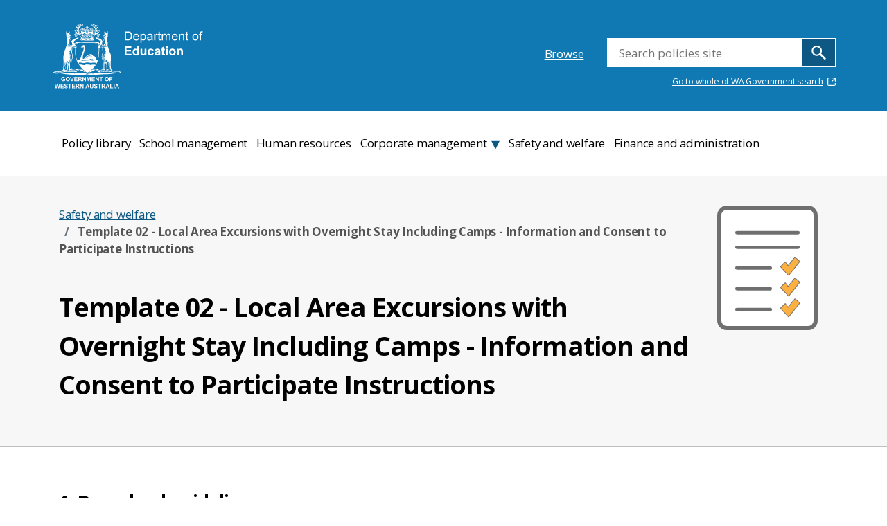

--- FILE ---
content_type: text/html;charset=UTF-8
request_url: https://www.education.wa.edu.au/web/policies/-/template-02-local-area-excursions-with-overnight-stay-including-camps-information-and-consent-to-participate-instructions
body_size: 95938
content:
<!DOCTYPE html> <html class="ltr eds" dir="ltr" lang="en-AU"> <head> <title>Template 02 - Local Area Excursions with Overnight Stay Including Camps - Information and Consent to Participate Instructions - Policies - Department of Education</title> <meta http-equiv="X-UA-Compatible" content="IE=edge"> <meta content="initial-scale=1.0, width=device-width" name="viewport" /> <meta content="text/html; charset=UTF-8" http-equiv="content-type" /> <meta content="This Template is used for Local Area Excursions with Overnight Stay Including Camps: Information and consent to participate: Instructions." lang="en-AU" name="description" /><meta content="guideline,safety and welfare" lang="en-AU" name="keywords" /> <script data-senna-track="permanent" src="/o/frontend-js-svg4everybody-web/index.js" type="text/javascript"></script> <script data-senna-track="permanent" src="/combo?browserId=chrome&minifierType=js&languageId=en_AU&t=1769513833872&/o/frontend-js-jquery-web/jquery/jquery.min.js&/o/frontend-js-jquery-web/jquery/init.js&/o/frontend-js-jquery-web/jquery/ajax.js&/o/frontend-js-jquery-web/jquery/bootstrap.bundle.min.js&/o/frontend-js-jquery-web/jquery/collapsible_search.js&/o/frontend-js-jquery-web/jquery/fm.js&/o/frontend-js-jquery-web/jquery/form.js&/o/frontend-js-jquery-web/jquery/popper.min.js&/o/frontend-js-jquery-web/jquery/side_navigation.js" type="text/javascript"></script> <link data-senna-track="temporary" href="https://www.education.wa.edu.au/web/policies/-/template-02-local-area-excursions-with-overnight-stay-including-camps-information-and-consent-to-participate-instructions" rel="canonical" /> <link data-senna-track="temporary" href="https://www.education.wa.edu.au/zh/web/policies/-/template-02-local-area-excursions-with-overnight-stay-including-camps-information-and-consent-to-participate-instructions" hreflang="zh-CN" rel="alternate" /> <link data-senna-track="temporary" href="https://www.education.wa.edu.au/web/policies/-/template-02-local-area-excursions-with-overnight-stay-including-camps-information-and-consent-to-participate-instructions" hreflang="en-AU" rel="alternate" /> <link data-senna-track="temporary" href="https://www.education.wa.edu.au/in/web/policies/-/template-02-local-area-excursions-with-overnight-stay-including-camps-information-and-consent-to-participate-instructions" hreflang="in-ID" rel="alternate" /> <link data-senna-track="temporary" href="https://www.education.wa.edu.au/vi/web/policies/-/template-02-local-area-excursions-with-overnight-stay-including-camps-information-and-consent-to-participate-instructions" hreflang="vi-VN" rel="alternate" /> <link data-senna-track="temporary" href="https://www.education.wa.edu.au/web/policies/-/template-02-local-area-excursions-with-overnight-stay-including-camps-information-and-consent-to-participate-instructions" hreflang="x-default" rel="alternate" /> <meta property="og:locale" content="en_AU"> <meta property="og:locale:alternate" content="en_AU"> <meta property="og:locale:alternate" content="zh_CN"> <meta property="og:locale:alternate" content="in_ID"> <meta property="og:locale:alternate" content="vi_VN"> <meta property="og:site_name" content="Policies"> <meta property="og:title" content="Template 02 - Local Area Excursions with Overnight Stay Including Camps - Information and Consent to Participate Instructions - Policies - Department of Education"> <meta property="og:type" content="website"> <meta property="og:url" content="https://www.education.wa.edu.au/web/policies/-/template-02-local-area-excursions-with-overnight-stay-including-camps-information-and-consent-to-participate-instructions"> <link href="https://www.education.wa.edu.au/o/policy-theme/images/favicon.ico" rel="icon" /> <link class="lfr-css-file" data-senna-track="temporary" href="https://www.education.wa.edu.au/o/policy-theme/css/clay.css?browserId=chrome&amp;themeId=policy_WAR_policytheme&amp;minifierType=css&amp;languageId=en_AU&amp;t=1769513864000" id="liferayAUICSS" rel="stylesheet" type="text/css" /> <link data-senna-track="temporary" href="/o/frontend-css-web/main.css?browserId=chrome&amp;themeId=policy_WAR_policytheme&amp;minifierType=css&amp;languageId=en_AU&amp;t=1769513803274" id="liferayPortalCSS" rel="stylesheet" type="text/css" /> <link data-senna-track="temporary" href="/combo?browserId=chrome&amp;minifierType=&amp;themeId=policy_WAR_policytheme&amp;languageId=en_AU&amp;com_liferay_asset_publisher_web_portlet_AssetPublisherPortlet_INSTANCE_nKPzNsvjx9Yb:%2Fcss%2Fmain.css&amp;com_liferay_portal_search_web_search_bar_portlet_SearchBarPortlet_INSTANCE_templateSearch:%2Fcss%2Fmain.css&amp;com_liferay_product_navigation_product_menu_web_portlet_ProductMenuPortlet:%2Fcss%2Fmain.css&amp;com_liferay_product_navigation_user_personal_bar_web_portlet_ProductNavigationUserPersonalBarPortlet:%2Fcss%2Fmain.css&amp;com_liferay_site_navigation_menu_web_portlet_SiteNavigationMenuPortlet:%2Fcss%2Fmain.css&amp;t=1769513864000" id="a306ed82" rel="stylesheet" type="text/css" /> <script data-senna-track="temporary" type="text/javascript">var Liferay=Liferay||{};
Liferay.Browser={acceptsGzip:function(){return!0},getMajorVersion:function(){return 131},getRevision:function(){return"537.36"},getVersion:function(){return"131.0"},isAir:function(){return!1},isChrome:function(){return!0},isEdge:function(){return!1},isFirefox:function(){return!1},isGecko:function(){return!0},isIe:function(){return!1},isIphone:function(){return!1},isLinux:function(){return!1},isMac:function(){return!0},isMobile:function(){return!1},isMozilla:function(){return!1},isOpera:function(){return!1},
isRtf:function(){return!0},isSafari:function(){return!0},isSun:function(){return!1},isWebKit:function(){return!0},isWindows:function(){return!1}};Liferay.Data=Liferay.Data||{};Liferay.Data.ICONS_INLINE_SVG=!0;Liferay.Data.NAV_SELECTOR="#navigation";Liferay.Data.NAV_SELECTOR_MOBILE="#navigationCollapse";Liferay.Data.isCustomizationView=function(){return!1};Liferay.Data.notices=[];
Liferay.PortletKeys={DOCUMENT_LIBRARY:"com_liferay_document_library_web_portlet_DLPortlet",DYNAMIC_DATA_MAPPING:"com_liferay_dynamic_data_mapping_web_portlet_DDMPortlet",ITEM_SELECTOR:"com_liferay_item_selector_web_portlet_ItemSelectorPortlet"};Liferay.PropsValues={JAVASCRIPT_SINGLE_PAGE_APPLICATION_TIMEOUT:0,NTLM_AUTH_ENABLED:!1,UPLOAD_SERVLET_REQUEST_IMPL_MAX_SIZE:314572800};
Liferay.ThemeDisplay={getLayoutId:function(){return"2"},getLayoutRelativeControlPanelURL:function(){return"/group/policies/~/control_panel/manage?p_p_id\x3dcom_liferay_asset_publisher_web_portlet_AssetPublisherPortlet_INSTANCE_nKPzNsvjx9Yb"},getLayoutRelativeURL:function(){return"/web/policies/read"},getLayoutURL:function(){return"https://www.education.wa.edu.au/web/policies/read"},getParentLayoutId:function(){return"0"},isControlPanel:function(){return!1},isPrivateLayout:function(){return"false"},
isVirtualLayout:function(){return!1},getBCP47LanguageId:function(){return"en-AU"},getCanonicalURL:function(){return"https://www.education.wa.edu.au/web/policies/-/template-02-local-area-excursions-with-overnight-stay-including-camps-information-and-consent-to-participate-instructions"},getCDNBaseURL:function(){return"https://www.education.wa.edu.au"},getCDNDynamicResourcesHost:function(){return""},getCDNHost:function(){return""},getCompanyGroupId:function(){return"20135"},getCompanyId:function(){return"20099"},
getDefaultLanguageId:function(){return"en_AU"},getDoAsUserIdEncoded:function(){return""},getLanguageId:function(){return"en_AU"},getParentGroupId:function(){return"5589702"},getPathContext:function(){return""},getPathImage:function(){return"/image"},getPathJavaScript:function(){return"/o/frontend-js-web"},getPathMain:function(){return"/c"},getPathThemeImages:function(){return"https://www.education.wa.edu.au/o/policy-theme/images"},getPathThemeRoot:function(){return"/o/policy-theme"},getPlid:function(){return"5777098"},
getPortalURL:function(){return"https://www.education.wa.edu.au"},getRealUserId:function(){return"20103"},getScopeGroupId:function(){return"5589702"},getScopeGroupIdOrLiveGroupId:function(){return"5589702"},getSessionId:function(){return""},getSiteAdminURL:function(){return"https://www.education.wa.edu.au/group/policies/~/control_panel/manage?p_p_lifecycle\x3d0\x26p_p_state\x3dmaximized\x26p_p_mode\x3dview"},getSiteGroupId:function(){return"5589702"},getURLControlPanel:function(){return"/group/control_panel?refererPlid\x3d5777098"},
getURLHome:function(){return"https://www.education.wa.edu.au/"},getUserEmailAddress:function(){return""},getUserId:function(){return"20103"},getUserName:function(){return""},isAddSessionIdToURL:function(){return!1},isImpersonated:function(){return!1},isSignedIn:function(){return!1},isStagedPortlet:function(){return!0},isStateExclusive:function(){return!1},isStateMaximized:function(){return!1},isStatePopUp:function(){return!1}};var themeDisplay=Liferay.ThemeDisplay;
Liferay.AUI={getAvailableLangPath:function(){return"available_languages.jsp?browserId\x3dchrome\x26themeId\x3dpolicy_WAR_policytheme\x26colorSchemeId\x3d01\x26minifierType\x3djs\x26languageId\x3den_AU\x26t\x3d1769516443337"},getCombine:function(){return!0},getComboPath:function(){return"/combo/?browserId\x3dchrome\x26minifierType\x3d\x26languageId\x3den_AU\x26t\x3d1769513803545\x26"},getDateFormat:function(){return"%d/%m/%Y"},getEditorCKEditorPath:function(){return"/o/frontend-editor-ckeditor-web"},
getFilter:function(){return"min"},getFilterConfig:function(){var a=null;this.getCombine()||(a={replaceStr:".js"+this.getStaticResourceURLParams(),searchExp:"\\.js$"});return a},getJavaScriptRootPath:function(){return"/o/frontend-js-web"},getLangPath:function(){return"aui_lang.jsp?browserId\x3dchrome\x26themeId\x3dpolicy_WAR_policytheme\x26colorSchemeId\x3d01\x26minifierType\x3djs\x26languageId\x3den_AU\x26t\x3d1769513803545"},getPortletRootPath:function(){return"/html/portlet"},getStaticResourceURLParams:function(){return"?browserId\x3dchrome\x26minifierType\x3d\x26languageId\x3den_AU\x26t\x3d1769513803545"}};
Liferay.authToken="X4SxIVNw";Liferay.currentURL="/web/policies/-/template-02-local-area-excursions-with-overnight-stay-including-camps-information-and-consent-to-participate-instructions";Liferay.currentURLEncoded="%2Fweb%2Fpolicies%2F-%2Ftemplate-02-local-area-excursions-with-overnight-stay-including-camps-information-and-consent-to-participate-instructions";</script> <script src="/o/js_loader_config?t=1769513833879" type="text/javascript"></script> <script data-senna-track="permanent" src="/combo?browserId=chrome&minifierType=js&languageId=en_AU&t=1769513803545&/o/frontend-js-aui-web/aui/aui/aui.js&/o/frontend-js-aui-web/liferay/modules.js&/o/frontend-js-aui-web/liferay/aui_sandbox.js&/o/frontend-js-aui-web/aui/attribute-base/attribute-base.js&/o/frontend-js-aui-web/aui/attribute-complex/attribute-complex.js&/o/frontend-js-aui-web/aui/attribute-core/attribute-core.js&/o/frontend-js-aui-web/aui/attribute-observable/attribute-observable.js&/o/frontend-js-aui-web/aui/attribute-extras/attribute-extras.js&/o/frontend-js-aui-web/aui/event-custom-base/event-custom-base.js&/o/frontend-js-aui-web/aui/event-custom-complex/event-custom-complex.js&/o/frontend-js-aui-web/aui/oop/oop.js&/o/frontend-js-aui-web/aui/aui-base-lang/aui-base-lang.js&/o/frontend-js-aui-web/liferay/dependency.js&/o/frontend-js-aui-web/liferay/util.js&/o/frontend-js-web/loader/config.js&/o/frontend-js-web/loader/loader.js&/o/frontend-js-web/liferay/dom_task_runner.js&/o/frontend-js-web/liferay/events.js&/o/frontend-js-web/liferay/lazy_load.js&/o/frontend-js-web/liferay/liferay.js&/o/frontend-js-web/liferay/global.bundle.js&/o/frontend-js-web/liferay/portlet.js&/o/frontend-js-web/liferay/workflow.js" type="text/javascript"></script> <script data-senna-track="temporary" src="/o/js_bundle_config?t=1769513839991" type="text/javascript"></script> <script data-senna-track="temporary" type="text/javascript"></script> <!-- Google Tag Manager --> <script>(function(a,b,d,c,e){a[c]=a[c]||[];a[c].push({"gtm.start":(new Date).getTime(),event:"gtm.js"});a=b.getElementsByTagName(d)[0];b=b.createElement(d);b.async=!0;b.src="https://www.googletagmanager.com/gtm.js?id\x3d"+e+("dataLayer"!=c?"\x26l\x3d"+c:"");a.parentNode.insertBefore(b,a)})(window,document,"script","dataLayer","GTM-TN6B45S");</script> <!-- End Google Tag Manager --> <link class="lfr-css-file" data-senna-track="temporary" href="https://www.education.wa.edu.au/o/policy-theme/css/main.css?browserId=chrome&amp;themeId=policy_WAR_policytheme&amp;minifierType=css&amp;languageId=en_AU&amp;t=1769513864000" id="liferayThemeCSS" rel="stylesheet" type="text/css" /> <style data-senna-track="temporary" type="text/css"></style> <style data-senna-track="temporary" type="text/css"></style> <link data-senna-track="permanent" href="https://www.education.wa.edu.au/combo?browserId=chrome&minifierType=css&languageId=en_AU&t=1769513808052&/o/webcms-environment-theme-contributor/css/webcms-environment-theme-contributor.css&/o/webcms-control-panel-theme-contributor/css/webcms-environment-theme-contributor.css&/o/webcms-control-panel-theme-contributor/css/webcms-control-panel-theme-contributor/scroll-spy-navigation.css&/o/webcms-control-panel-theme-contributor/css/webcms-control-panel-theme-contributor/simulation.css" rel="stylesheet" type = "text/css" /> <script data-senna-track="permanent" src="https://www.education.wa.edu.au/combo?browserId=chrome&minifierType=js&languageId=en_AU&t=1769513808052&/o/webcms-control-panel-theme-contributor/js/scrollspy.navigation.js" type = "text/javascript"></script> <script type="text/javascript">Liferay.on("ddmFieldBlur",function(a){window.Analytics&&Analytics.send("fieldBlurred","Form",{fieldName:a.fieldName,focusDuration:a.focusDuration,formId:a.formId,formPageTitle:a.formPageTitle,page:a.page,title:a.title})});Liferay.on("ddmFieldFocus",function(a){window.Analytics&&Analytics.send("fieldFocused","Form",{fieldName:a.fieldName,formId:a.formId,formPageTitle:a.formPageTitle,page:a.page,title:a.title})});
Liferay.on("ddmFormPageShow",function(a){window.Analytics&&Analytics.send("pageViewed","Form",{formId:a.formId,formPageTitle:a.formPageTitle,page:a.page,title:a.title})});Liferay.on("ddmFormSubmit",function(a){window.Analytics&&Analytics.send("formSubmitted","Form",{formId:a.formId,title:a.title})});Liferay.on("ddmFormView",function(a){window.Analytics&&Analytics.send("formViewed","Form",{formId:a.formId,title:a.title})});</script> <script data-senna-track="temporary" type="text/javascript">window.Analytics&&(window._com_liferay_document_library_analytics_isViewFileEntry=!1);</script> </head> <body class="chrome controls-visible yui3-skin-sam signed-out public-page site "> <nav aria-label="Quick Links" class="quick-access-nav" id="zzvx_quickAccessNav"> <h1 class="hide-accessible">Navigation</h1> <ul> <li><a href="#main-content">Skip to Content</a></li> </ul> </nav> <div class="container-fluid policy-website" id="wrapper"> <header class="header" id="header"> <div class="header__container"> <div class="row" style="position: relative;"> <a class="header__logo" href="/web/Policies/home" title="Return to the Policies home page"> <?xml version="1.0" encoding="utf-8"?> <svg version="1.1" id="Layer_1" xmlns="http://www.w3.org/2000/svg" xmlns:xlink="http://www.w3.org/1999/xlink" x="0px" y="0px" viewBox="0 0 295.732 131.098" style="enable-background:new 0 0 295.732 131.098;" xml:space="preserve"> <style type="text/css">.st0{fill-rule:evenodd;clip-rule:evenodd;fill:#fff}.st1{fill:#fff}</style> <g> <path class="st0" d="M82.404,16.384v-0.353C83.372,15.365,83.119,17.094,82.404,16.384"/> <path class="st0" d="M73.065,30.126c0.083,0.552-0.376,0.56-0.884,0.53C72.174,30.126,72.702,29.76,73.065,30.126"/> <path class="st0" d="M62.669,30.833c-0.525-0.002-1.078,0.012-1.058-0.533C62.074,30.116,62.762,30.021,62.669,30.833"/> <path class="st0" d="M65.84,30.126c-0.022,0.315,0.218,0.376,0.179,0.707c-0.251,0.226-0.948-0.094-1.058-0.533 C65.38,30.373,65.344,29.986,65.84,30.126"/> <path class="st0" d="M69.718,30.657c-0.285,0.285-1.108,0.207-1.058-0.356C69.078,30.179,69.775,29.899,69.718,30.657"/> <path class="st0" d="M76.764,30.3c-0.015,0.45-0.253,0.685-0.702,0.708c-0.118-0.179-0.406-0.179-0.354-0.528 C75.919,30.275,76.327,30.28,76.764,30.3"/> <path class="st0" d="M75.887,32.593c0.638,0.121,0.651,0.874,0.703,1.587c-1.216-0.363-2.102,0.742-2.466-0.705 c0.565,0.159,0.553-0.273,0.707-0.53c0.53-0.01,0.681,0.374,1.056,0.53C76.401,33.322,75.656,33.033,75.887,32.593"/> <path class="st0" d="M67.601,32.945c0.41,0.179,0.573,0.609,0.533,1.235c-1.02-0.116-1.272-0.116-2.294,0 c-0.155-0.309-0.489-0.449-0.354-1.056C65.74,33.395,67.704,33.994,67.601,32.945"/> <path class="st0" d="M86.634,91.625c-4.809,1.886-8.313,5.077-14.453,5.637c2.495-1.975,5.36-3.571,7.757-5.637H86.634z"/> <path class="st0" d="M91.217,19.728c-0.811,0.4,0.523,1.074,0.353,1.94c-0.514,0.044-0.538-0.401-1.064-0.356 c-0.272-0.821,0.157-0.582,0.182-1.408c-1.138-0.268-2.043-0.776-1.938-2.289c-1.359,0.346-1.312,2.098-2.115,3.001 c1.432-0.912,3.672,0.386,4.23,1.933c1.761-0.046,2.118,0.833,3.697,0.177c-0.536,1.639-0.953,3.395-2.115,4.409 c-0.12,0.88,0.3,1.223,0.179,2.11c-0.363-0.044-0.353-0.469-0.528-0.7c-0.538,0.283,0.584,0.845,0,1.226 c-0.572-0.135-0.423-0.99-0.707-1.407c-0.492,0.508,0.435,1.085,0.179,1.938c-0.697-0.653-0.762-1.945-0.705-3.345 c-0.956,0.177,0.376,1.761-0.707,1.587c-0.121-0.713,0.172-1.009,0.174-1.587c-0.923-0.165-0.258,1.265-0.703,1.587 c-0.592-2.112-0.953-4.449-1.935-6.173c-0.96-0.019-1.558,0.329-1.413,1.41c-2.54,1.747-3.835,4.739-5.635,7.227 c1.675,0.432,2.891,2.96,1.235,4.23c-5.117,0.499-8.533-0.243-13.046,0.347c-2.255-0.002-4.822-0.579-7.575-0.347 c-2.432,0.197-4.292,0.374-4.583-1.589c-0.211-1.457,0.719-1.921,1.587-2.641c-1.744-2.542-3.119-5.456-5.465-7.401 c0.536-1.776-1.574-2.591-2.113-1.236c0.351,2.078-0.013,4.743-1.935,5.112c-0.211,1.144-0.395,2.306-1.235,2.818 c0.071-0.987,0.938-1.172,0.702-2.471c-0.998-0.29-0.575,0.833-1.056,1.066c-0.526-0.121,0.167-0.381,0-0.708 c-0.44-0.029-0.432,0.393-0.707,0.53c0.422-1.727-1.284-3.866-1.761-5.814c0.737-0.189,1.194,0.368,1.582,0 c0.391-0.02,0.079-0.751,0.179-1.059c0.285-0.25,0.914-0.145,1.061-0.533c0.455,0.152-0.342,0.776,0.175,1.059 c1.284-1.079,2.99-3.415,5.107-1.582c-0.708-1.226-1.707-2.167-2.113-3.7c-0.26,1.678-1.483,2.388-1.935,3.874 c-0.602-0.44,0.479-0.676,0.179-1.408c-0.444,0.805-1.047,0.353-1.059,1.582c-0.238-0.052-0.153-0.44-0.179-0.703 c-0.231,0.359-0.191,0.983-1.056,0.703c0.81-1.911-1.273-3.383-1.589-5.284c0.98-0.152,1,0.644,1.763,0.703 c0.53-0.523,0.754-1.354,1.061-2.112c2.715-0.993,3.453,1.302,4.048,2.992c0.41-0.354,0.066-1.459,0.182-2.11 c-0.403-0.309-0.639-0.772-1.061-1.061c-0.388-2.549-2.663-3.205-3.348-5.466c2.329-1.117,3.819,1.412,3.704,3.884 c0.157,0.312,0.39,0.545,0.705,0.703c0.403,0.057,0.196-0.508,0.525-0.526c-0.101-0.659-0.415-1.12-0.707-1.59 c0.519-2.984-1.548-3.378-2.112-5.286c1.015-0.081,1.845,0.12,2.294,0.705c0.825,1.091,0.164,3.228,1.23,3.881 c0.366-0.106-0.251-0.671-0.179-1.059c1.12-1.889-0.501-3.275-0.702-4.935c2.53-0.147,1.602,2.726,1.94,4.405 c1.57-1.28,0.579-3.768-0.179-5.109c2.009-0.756,1.795,2.527,1.763,3.874c1.768-0.617,0.317-2.717,0.882-4.227 c1.678,0.26,0.987,1.736,0.88,3.169c1.363-0.047,1.004-1.813,1.059-3.169c2.027-0.035,0.211,1.951,0.703,2.82 c1.152-0.317,0.594-2.348,2.113-2.292c0.452,0.857-0.538,1.187-0.703,1.936c0.236,0.585,1.344,0.304,1.228,1.235 C61.033,7.807,60.37,7.5,59.144,7.746c-10.15,2.073-5.235,17.98,0.179,22.024c0.835-2.559-1.449-4.837-2.29-6.866 c-1.027,0.118-1.407,0.111-2.118-0.356c0.159-1.277-0.153-2.076-0.703-2.645c-0.363-3.269,1.471-5.003,2.992-6.868 c1.936-0.371,2.761-1.004,4.76-1.058c1.57,0.845,3.938,0.882,5.116,2.113c0.715-0.457,1.154-1.191,1.233-2.292 c-0.423-0.401-0.648,0.39-1.412,0.179V9.51c0.737-0.152,0.833,0.342,1.412,0.349c0.121-0.889-0.486-1.039-0.531-1.757h3.348 c0.1,0.624-0.201,0.85-0.353,1.231c0.405,0.492,0.933-0.238,1.407,0.177c-0.223,0.717-0.086,1.786-0.347,2.468 c-0.737,0.148-0.833-0.347-1.408-0.356c-0.428,1.093,0.678,1.815,1.052,2.643c2.093-1.189,4.527-2.183,7.578-1.931 c2,0.464,3.178,1.754,4.76,2.64c0.641,2.668,1.036,5.023,0,7.575c-0.589,0.056-0.783,0.514-1.589,0.356 c-1.145,2.144-3.323,4.193-2.82,7.398c4.087-3.964,9.206-14.858,3.702-20.621c-1.631-1.709-4.451-1.776-7.047-2.815 c0.138-0.567,0.904-0.501,1.235-0.882c0.015-0.815-0.933-1.606-0.177-2.112c1.344,0.061,0.201,2.619,1.589,2.638 c0.96-0.487-1.022-2.79,0.875-2.815c0.395,0.961-0.034,2.742,0.884,3.171c1.38-0.471-0.57-2.388,0.351-3.527 c0.499-0.143,0.455,0.251,0.882,0.18c-0.18,1.629-0.734,3.343,0.526,4.227c0.427-1.386-0.216-3.857,1.941-3.525 c0.179,1.41-0.803,1.671-1.059,2.645c0.373,0.862,0.326,2.144,1.238,2.468c0-1.579-0.487-4.223,1.933-4.232 c-0.118,1.462-1.682,3.802-1.052,5.994c1.015-0.04,0.56-1.01,0.698-1.585c0.538-2.127,1.506-4.379,3.702-3.527 c-1.191,1.805-3.021,2.974-2.994,5.994c-0.553,0.098-0.636,0.656-0.708,1.231c0.105,0.251,0.282,0.428,0.535,0.531 c0.977-2.096,2.299-5.664,5.288-4.586c-1.653,1.579-3.871,2.601-4.055,5.642c-0.611,0.039-0.579,0.713-1.059,0.884v1.935 c1.022-1.356,2.159-4.522,4.756-2.641c0.277,0.546,0.528,1.122,0.882,1.582c0.474-0.115,0.934-0.769,1.408-0.349 c-0.595,1.322-0.585,4.056-2.112,3.874c-0.073,0.428,0.322,0.381,0.179,0.882C91.323,20.802,91.28,20.254,91.217,19.728 M82.757,17.436c-0.074,0.784,0.101,1.317,0.879,1.238C84.918,18.193,83.681,16.268,82.757,17.436 M68.66,8.451 c-0.425,1.444,2.188,1.444,1.766,0C69.61,8.388,69.407,8.233,68.66,8.451 M70.426,10.917c0.314,0.159,0.447,0.494,1.052,0.353 c0.089-0.398,0.349-0.899,0-1.233C70.801,10.002,70.467,10.318,70.426,10.917 M67.427,11.269h0.884v-0.875 C67.702,9.766,66.802,10.669,67.427,11.269 M69.011,11.269c0.659,0.069,1.041-0.137,1.058-0.7c-0.137-0.04-0.201-0.152-0.174-0.354 h-0.884C68.854,10.728,68.854,10.756,69.011,11.269 M69.011,12.504c1.154,0.233,1.329-0.988,0.179-0.882 C69.043,11.824,68.96,12.094,69.011,12.504 M58.97,13.74c0.444,1.246,2.403,0.513,1.587-0.88 C59.75,12.416,59.001,12.89,58.97,13.74 M61.259,13.74c0.543,0.565,1.79,0.447,1.763-0.531c-0.219-0.074-0.358-0.233-0.353-0.526 C61.748,12.59,61.101,12.758,61.259,13.74 M76.945,14.443C79.262,11.851,74.054,13.146,76.945,14.443 M79.76,14.091 c0.204-1.39-0.754-1.587-1.584-1.056C77.761,14.376,79.149,14.828,79.76,14.091 M67.959,13.917v0.703 c1.203-0.032,0.934,0.622,1.584,0.879c0.233-0.471,0.332-1.079,1.233-0.879c0.364-1.245-1.321-0.444-1.058-1.585h-0.707 C69.276,13.944,68.4,13.713,67.959,13.917 M63.374,13.917c0.519-0.336,1.159-0.02,0.705,0.526c0.447-0.024,0.68-0.256,0.707-0.703 c-0.142-0.04-0.207-0.152-0.177-0.354C64.046,13.406,63.263,13.214,63.374,13.917 M73.949,14.796 c0.304-0.01,0.447,0.135,0.525,0.351c0.83-0.094,1.317-0.921,0.88-1.761C74.235,13.199,73.762,13.666,73.949,14.796 M58.795,13.917 c-0.506-0.275-1.162-0.491-1.763-0.177c0.02,0.506-0.098,1.152,0.17,1.407C58.254,15.253,58.874,14.936,58.795,13.917 M80.112,14.091c-0.116,0.761,0.307,0.985,0.533,1.408c0.464,0.207,1.036-0.339,1.056,0c-0.086,0.675,0.046,1.128,0.349,1.41h1.059 c0.39-0.241,0.518-1.334,0.179-1.763c-0.624-0.319-1.1,0.243-1.408,0c0.071-0.604-0.073-0.987-0.179-1.407 C81.092,13.426,80.384,13.585,80.112,14.091 M65.137,14.796c0.275,0.273,1.027-0.3,1.23,0.351c0.204-0.202,0.204-0.617,0.179-1.056 C65.901,13.759,65.137,13.99,65.137,14.796 M72.359,15.499c0.445-0.688,0.604-0.105,0.179,0.353 c0.776,0.126,0.916-0.381,1.059-0.879c-0.132-0.454-0.567-0.612-1.238-0.53C72.221,14.565,71.971,15.427,72.359,15.499 M57.736,15.852c-1.091,1.157-2.209,5.338,0.179,5.993c0.288-1.23-0.472-2.316-0.179-3.52c0.813-3.321,6.389-2.822,8.809-1.236 C65.412,14.233,60.158,14.16,57.736,15.852 M72.359,17.088c2.462,0.125,6.718-2.997,8.286,0c0.636,1.211-0.28,3.373,1.235,4.048 C84.596,15.091,75.169,12.941,72.359,17.088 M55.619,16.555c1.019,0.611,2.014-0.388,1.413-1.408 C55.973,14.496,54.975,15.499,55.619,16.555 M48.395,16.909c-0.315-0.155-0.288-0.651-0.703-0.703 c-0.204,0.756-0.724,1.032-1.587,0.703c-0.032,1.973,2.4,2.412,3.702,1.238c-0.083-0.973-0.159-1.962-0.877-2.296 C48.844,16.305,48.679,16.663,48.395,16.909 M67.959,21.311c0.533-0.498,1.203,0.073,1.936-0.349 c0.037-0.329-0.199-0.386-0.177-0.703c-0.624-0.454-0.965,0.356-1.407,0c0.196-1.44-0.118-3.557-1.059-4.407h-0.353 C67.206,17.715,67.677,19.417,67.959,21.311 M68.66,16.909c0.214-0.492,0.103-1.123-0.702-1.058 C68.107,16.285,68.114,16.867,68.66,16.909 M70.069,16.909c0.739,0.093,0.698-0.594,0.88-1.058 C70.249,15.794,69.998,16.191,70.069,16.909 M70.426,21.136c0.602-1.687,1.142-3.431,1.587-5.284 C70.568,16.479,69.834,19.65,70.426,21.136 M90.505,16.909c-0.251-0.334-0.385-0.783-1.051-0.703 c-0.083,1.165-0.379,2.161,0.351,2.817h2.292c0.528-0.353,0.447-1.309,0.708-1.935c-0.433-0.449-0.379,0.368-1.058,0.177 c-0.189-0.408-0.115-1.066-0.358-1.413C90.662,15.766,91.114,16.867,90.505,16.909 M59.144,17.97 c2.847-0.236,4.107,1.005,7.401,0.354C65.079,16.611,60.526,15.44,59.144,17.97 M72.013,18.324c3.26,0.602,5.385-0.302,8.099-0.354 C78.49,15.066,74.255,17.643,72.013,18.324 M54.914,20.433h1.059c0.105-1.351-0.152-1.791,0.353-3.168 c-0.373-0.54-1.358-0.388-1.761,0c-0.197,0.842,0.432,0.855,0.528,1.408c-0.241,0.408-0.707,0.582-0.528,1.407 c0.349,0.042,0.712-0.786,1.054-0.177C55.675,20.374,54.632,19.743,54.914,20.433 M68.66,18.324 c0.292-0.025,1.122,0.567,1.058-0.177C69.618,17.775,68.578,17.923,68.66,18.324 M69.718,19.554 c0.081-0.552-0.376-0.565-0.884-0.531C68.645,19.736,69.374,19.896,69.718,19.554 M83.11,20.789 c0.717-0.101,1.189-0.454,1.238-1.235C83.577,18.501,82.012,19.969,83.11,20.789 M75.184,20.08 c-0.87,0.371-0.406,2.069-1.059,2.645c-0.541-0.165-0.712-0.7-1.587-0.528c-0.644,0.552-0.73,2.107,0.179,2.469 c0.258-1.479,4.605-1.69,4.404,0.349c1.02-0.079,0.963-1.413,0.7-2.29c-0.638-0.552-1.395,0.369-1.757,0 C76.319,21.74,76.38,20.114,75.184,20.08 M63.022,22.904h-1.589c-0.396,0.589-0.45,1.548,0.179,1.94 c0.953-1.058,3.986-1.845,4.933-0.354c0.533-0.553,0.46-1.935-0.179-2.292c-0.781-0.135-1.167,0.121-1.58,0.351 C64.845,19.549,61.757,20.2,63.022,22.904 M55.973,22.548c0.789,0.027,0.789-0.848,0.528-1.412 C55.113,20.615,54.852,22.548,55.973,22.548 M82.405,22.021c0.639-0.46,0.791,0.349,1.231,0c0.15-0.499-0.246-0.46-0.174-0.885 C82.674,21.001,82.335,21.305,82.405,22.021 M86.461,21.844h0.879C87.395,21.016,86.525,21.369,86.461,21.844 M68.66,21.667 c0.153,0.963,0.609,1.621,0.707,2.64c1.118-0.261,0.329-1.759,1.059-2.64C69.859,21.634,69.127,21.256,68.66,21.667 M80.819,23.251 c0.651-0.103,0.724-0.798,0.882-1.407c-0.44,0.025-0.546-0.277-0.882-0.356C80.549,21.812,80.549,22.931,80.819,23.251 M47.871,23.251c-0.312-0.15-0.518-0.427-0.884-0.526c-0.243,0.228-0.177,0.767-0.177,1.238h-1.059 c0.337,0.717,0.337,1.776,0.885,2.289c0.911-0.15,1.884-0.236,2.99-0.18c0.605-0.631,0.553-1.914,0.533-3.167 c-0.558-0.083-0.403,0.535-1.056,0.347c0.007-0.531,0.1-1.157-0.535-1.054C48.464,22.676,48.225,23.022,47.871,23.251 M57.736,22.548c-0.067,0.833,0.015,1.513,0.88,1.415c0.654-0.115,0.536-0.993,0.528-1.766 C58.407,22.048,58.313,22.541,57.736,22.548 M78.53,24.666c0.823,0.062,1.204-0.322,1.582-0.703 c0.047-0.987-0.486-1.395-1.233-1.592C78.701,23.076,78.623,23.873,78.53,24.666 M89.102,23.251 c0.105,1.007,0.093,2.139,0.353,3.001c1.528,0.13,4.933-0.204,3.878-2.645c-0.354,0.231-0.619,0.56-1.059,0.7 c0-0.464,0.066-0.998-0.175-1.23c-0.764-0.056-0.435,0.97-1.233,0.885c-0.322-0.501-0.241-1.408-0.882-1.592 C89.782,22.759,89.839,23.939,89.102,23.251 M70.426,24.137c0.412-0.008,0.518,0.3,1.052,0.17c0.116-0.396,0.349-1.061,0-1.403 C70.75,22.936,70.289,23.236,70.426,24.137 M67.601,24.307c1.579,0.445,1.484-1.424,0.179-1.23 C67.539,23.308,67.606,23.843,67.601,24.307 M59.498,24.307c-0.005,0.69,0.977,1.017,1.41,0.708 c-0.172-0.651-0.238-1.413-0.705-1.764C60.075,23.713,59.569,23.791,59.498,24.307 M63.374,24.843 c0.236,0.236,1.23,0.332,1.235-0.177C64.29,24.337,63.619,24.572,63.374,24.843 M61.433,26.778c-0.825-0.29-1.393-0.83-2.11-1.236 c-0.44,1.526,1.327,2.289,3.346,1.941c1.294-2.785,4.844,0.548,6.165-2.115c1.172,0.444,3.903,1.911,5.466,0.351 c0.415,0.059,0.665,0.278,1.23,0.177c1.058,2.975,4.809,1.336,4.938-1.407c-1.329,0.435-1.036,2.486-3.348,1.941 c-0.604-0.285-0.719-1.047-1.412-1.238c-1.756-0.132-2.812,1.02-4.23,0.703c-0.862-0.189-1.196-1.69-2.468-1.23 C67.589,27.38,63.477,24.472,61.433,26.778 M71.128,28.007c-0.781,0.204-3.026,0.482-3.527-0.177c-0.299-0.568,0.845-0.842,0-0.874 c-0.98,0.457-1.833-0.277-2.64-0.526c-0.508,0.762-1.471,0-1.587,1.052c0.938,0.229,0.902-0.511,1.763-0.349 c0.074,0.329,0.501,0.315,0.349,0.874c-0.263,0.658-1.41,0.83-2.112,0.536c-0.162-0.519-0.162-0.55,0-1.061 c-0.666,0.627-1.751,0.84-3.171,0.705c-0.138,1.248,1.208,1.037,1.759,1.056c1.336,0.059,3.579-0.288,5.465-0.347 c1.887-0.069,3.835-0.121,5.463-0.179c2.009-0.078,5.026,1.004,5.819-0.53c-1.515,0.159-2.125-0.58-3.001-1.054 c0.162,0.513,0.162,0.538,0,1.054c-0.644,0.278-1.843,0.258-2.112-0.358c0-0.46-0.106-1.032,0.353-1.052 c0.934-0.231,0.894,0.513,1.759,0.356c-0.767-1.803-2.71-0.047-4.051-0.177c-1.317-0.137-2.478-1.805-3.346-0.179 C69.321,27.646,70.991,25.803,71.128,28.007 M70.426,29.949c-0.413,0.005-0.519-0.304-1.059-0.179 c-0.013-0.103-0.025-0.202-0.177-0.17c-2.579,1.251-8.187-1.177-9.341,1.233c2.474,0.805,6.224,0.543,8.811,0.175 c2.935,0.326,7.377,0.702,10.049-0.351C78.156,28.81,72,29.738,70.426,29.949 M64.609,32.067c-0.123,2.635,2.786,3.427,4.758,2.464 c-0.516-0.955-0.901-2.036-1.766-2.643C66.228,32.298,65.479,31.462,64.609,32.067 M77.82,34.705 c-0.111-1.235-0.843-1.849-1.407-2.638c-1.331,0.096-2.356-0.12-3.523-0.179C72.958,34.643,75.656,34.933,77.82,34.705 M57.56,33.123c0.209,0.086,0.4,0.187,0.533,0.353c0.506-0.531,2.058-0.577,1.756,0.703c-0.771-0.909-1.054-0.079-2.113,0 c0.45,0.961,1.864,0.644,2.995,0.703c-0.206-1.137-0.735-1.967-1.233-2.815C58.488,32.054,57.842,32.403,57.56,33.123 M63.022,34.179c-0.047-1.007-0.415-1.703-1.231-1.938C61.981,33.109,62.369,33.779,63.022,34.179 M79.939,34.531 c-0.125-1.113-0.487-1.977-1.408-2.29C78.689,33.312,79.018,34.221,79.939,34.531"/> <path class="st0" d="M106.547,21.489c1.228-0.941,1.26-3.08,2.817-3.7c1.655,1.682,0.363,4.292,0.179,6.519 c-0.073,0.906,0.071,1.852,0,2.827c-0.169,2.346-1.192,4.281-1.061,6.694c0.15,2.619,1.277,5.215,1.061,7.924 c-0.094,1.137-0.469,2.129-0.351,3.174c0.187,1.722,1.316,3.97,1.94,6.168c0.597,2.137,1.314,4.397,1.936,6.166 c0.848,2.424,2.538,4.441,2.643,8.106c0.113,4.08-0.342,8.924-0.354,13.744c-0.007,3.959-0.17,10.707,1.589,12.866 c3.21,3.94,12.127,1.378,16.738,3.345c0.288,0.767,0.762,1.349,0.88,2.292c-4.625,1.558-9.686,1.307-14.625,1.761 c-2.339,0.223-4.658,0.845-7.05,1.064c-3.906,0.341-7.926,0.039-11.978,0.347c-5.954,0.447-13.539,1.022-19.739,0.705 c-1.68-0.086-3.38,0.278-4.93,0.175c-2.935-0.191-5.512-0.86-8.283-0.523c-5.568,0.665-12.677,0.965-18.683,0.7 c-4.282-0.189-8.55-0.035-12.508-0.353c-2.484-0.196-4.578-0.486-7.58-0.705c-4.368-0.309-9.083-2.139-14.271-1.764 c-3.535,0.258-8.005,0.712-11.101-0.88c0.526-3.618,6.639-2.655,10.572-2.995c3.832-0.332,6.809-1.091,8.462-3.169 c1.147-6.885,1.27-14.149,0.698-20.44c-0.466-5.17,0.513-9.406,1.768-13.041c0.541-1.579,0.626-3.309,1.054-4.583 c0.452-1.332,1.391-2.42,1.759-3.7c0.229-0.762,0.12-1.704,0.359-2.462c0.28-0.928,1.069-1.7,1.231-2.648 c0.28-1.665-0.368-3.974-0.179-6.165c0.165-1.924,0.781-3.714,0.702-5.289c-0.12-2.545-0.872-5.2-1.054-7.576 c-0.059-0.784,0.113-1.601,0-2.29c-0.292-1.806-1.842-3.628-0.349-5.812c1.97,0.253,2.464,1.994,3.174,3.52 c1.65-0.575,1.533-2.921,2.813-3.876c1.671,1.061,0.941,4.309-0.347,5.289c0.666,0.563,1.946,0.513,2.464,1.235 c0.433,0.305,0.413,1.058,0.175,1.582c0.877,0.966,2.692,1.449,1.938,3.525c-0.656,0.638-1.882,0.703-2.818,1.056 c0.024,3.156,1.928,4.417,3.35,6.171c1.221-2.543,4.35-3.589,7.399-4.935c1.96-0.865,4.389-2.331,6.165-1.236 c-0.778,1.501-2.908,2.422-4.933,3.7c-2.468,1.564-6.038,2.776-4.23,6.515c2.493,0.523,3.618-1.752,4.942-2.99 c1.552-0.354,3.169,0.336,4.045,1.587c11.486,0,22.002,0.015,33.306,0c0.599-0.632,1.331-1.138,2.118-1.587 c2.171,0.172,3.812,0.718,4.579,2.643c0.781-0.135,1.058,0.236,1.763,0.177c3.184-5.505-7.021-6.827-9.165-9.69 c0.914-1.865,3.955-0.467,5.994,0.353c3.375,1.348,6.47,2.685,7.576,5.816c1.849-1.51,3.83-3.793,3.878-6.524 c-1.02-1.032-3.007-0.41-3.528-1.582c-0.781-1.8,3.178-1.779,2.115-4.411c0.646-0.353,1.398-0.602,1.941-1.056 c-0.55-1.796-1.326-4.836,0.353-5.986C105.277,18.178,105.191,20.555,106.547,21.489 M104.437,19.201 c-0.067-0.526-0.106-1.076-0.533-1.231C103.864,18.593,104.022,19.022,104.437,19.201 M29.011,21.311 c0.715,0.013,0.32-1.091,1.058-1.052c0.444,0.617,0.312,1.803,1.235,1.938c-0.39-1.488-0.668-3.088-2.115-3.522 C28.974,19.341,28.564,20.548,29.011,21.311 M33.418,21.845c0.599-0.869,1.152-1.79,1.408-2.997 c-0.04-0.135-0.145-0.206-0.347-0.174C34.293,19.897,33.445,20.462,33.418,21.845 M107.073,22.196h0.882 c0-0.462-0.096-1.036,0.353-1.059c0.766-0.251,0.81,0.602,1.235,0.174c0.118-1.032,0.226-1.791-0.179-2.636 C107.731,18.975,108.033,21.223,107.073,22.196 M105.311,21.489c0.206-0.218-0.228-1.284-0.705-1.408 C104.626,20.771,104.734,21.363,105.311,21.489 M104.437,22.547c0.079-0.552-0.226-0.715-0.533-0.88 C103.869,22.172,103.884,22.631,104.437,22.547 M109.015,24.665c-0.111-0.368,0.283-1.226-0.356-1.058 C108.257,24.004,108.785,24.384,109.015,24.665 M29.893,25.191c0.204-0.121,0.774-1.246,0-1.228 C29.893,24.272,29.421,24.987,29.893,25.191 M102.666,26.956c-0.105-0.317,0.523-0.73,0-0.884c-0.413,0.7-1.707,0.531-1.933,1.41 c0.334,0.368,1.351,0.052,1.051,1.063c-0.305,0.094-1.029-0.218-1.051,0.174c1.111,0.164,2.076,1.167,3.171,0.347 c-0.047-0.715-0.56-0.966-0.353-1.931c0.772-0.41,1.623-0.729,2.643-0.882c0.445-0.432-0.371-0.376-0.18-1.061 c0.341-0.039,0.395,0.197,0.712,0.175C105.174,23.245,104.943,27.554,102.666,26.956 M33.244,26.072 c-0.597,0.067-0.32-0.742-0.885-0.705C32.087,26.069,32.958,26.514,33.244,26.072 M36.943,27.308 c-0.563-0.083-0.624-0.675-1.233-0.705c0.051,1.122,0.359,1.99,1.233,2.292c0.228-0.713,0.894-0.993,1.058-1.761 c-0.243-0.304-0.756-1.231-1.233-0.705C36.916,26.537,37.319,27.249,36.943,27.308 M103.725,29.948 c0.521,5.153-5.05,6.424-5.289,10.568c-0.084,1.579,0.54,3.112,0.71,4.944c0.988-0.123,1.803-0.43,2.638-0.707 c0.293-0.713,0.31-1.69,0.712-2.292c0.433,0.024,0.848,0.025,1.056-0.174c1.101-3.449,0.732-7.634,1.582-10.221 c-0.477,0-0.823,0.74-1.059,0c0.332-0.955,2.27-3.213,0.531-3.522C104.795,29.489,104.022,29.481,103.725,29.948 M35.533,29.6 h1.056c-0.108-0.481-0.484-0.695-1.056-0.705V29.6z M32.013,30.127c0.344-0.241,1.255,0.086,1.058-0.705 c-0.639,0.339-0.653-0.073-1.238-0.177C31.76,29.673,32.155,29.634,32.013,30.127 M35.358,38.054 c-0.373-0.685-0.531-1.582-1.412-1.761c0.098,1.906,1.184,2.813,1.412,4.579c-1.37-0.398-0.552,2.678-2.648,2.118 c-0.943,3.781,4.586,2.565,6.878,3.704c0.052,0.4-0.511,0.191-0.531,0.525c2.457-0.086,5.88,0.484,7.931,0.705 c-0.808-0.685,0.857-1.007,0.353-1.408c-0.727-0.142-0.906,0.266-1.589,0.179c0.04-0.573-0.309-0.747-0.17-1.415 c-2.915,1.558-7.612,0.101-10.754-1.056c0.108-0.368-0.213-1.16,0.179-1.233c0.386,0.901,1.198,1.386,2.466,1.41 c0.255-0.332,0.012-1.167,0.354-1.41c0.972,0.552,1.42,1.631,2.466,2.112c1.51-7.212-3.512-9.403-5.112-14.094 C35.01,33.567,35.687,35.593,35.358,38.054 M96.325,39.643c1.145-1.395,0.29-4.54-1.059-4.405 C96.497,35.961,96.655,38.366,96.325,39.643 M43.287,41.577c-1.27-1.626-0.508-5.129,0.175-6.161 C41.72,36.463,41.684,40.346,43.287,41.577 M87.517,40.516c-4.798-0.617-11.462-0.347-17.976-0.347c-5.844,0-12.007-0.589-16.566,0 c-1.646,0.216-3.178,1.322-4.756,0.347c-0.671,1.154-0.224,3.426-0.349,5.119c0.442,0.145,0.816,0.354,1.061,0.705 c-0.008,1.418-0.206,2.037,0,3.346c-0.594,0.172-0.864,0.665-1.238,1.052c-0.651,8.376-0.455,17.939,2.994,23.267 c1.498-1.088,3.223-1.948,5.466-2.297c0.921-3.991,2.631-7.662,3.874-11.447c1.233-3.76,3.415-7.406,2.995-11.634 c-2.007,0.103-4.174,0.138-5.819,0.179c1.577-0.882,2.663-3.237,4.23-4.053c2.112-1.105,3.699,0.656,4.053,2.289 c1.506,6.838-6.21,17.104-4.053,24.139c4.358-0.661,5.365-4.874,8.285-7.048c0.885-0.654,1.899-1.191,3.173-1.582 c0.391-0.256,0.513-0.783,1.059-0.882c0.641,0.003,0.374,0.919,1.235,0.705c0.853,0.032,0.616-1.029,1.405-1.058 c0.83,0.626,0.83,1.263,2.12,0.705c0.4,0.422,0.565,1.076,0.698,1.764c1.287-0.395,1.258,1.081,1.94,1.757 c2.623-0.455,3.338,2.228,5.993,2.117c0.901,2.043-1.471,2.27-1.059,4.402c1.083,0.626,2.216,1.198,3.174,1.945 c2.253-6.354,2.449-15.399,2.643-23.267c-1.363-0.875-1.854-3.461-1.233-5.279c0.43,0.017,0.848,0.024,1.056-0.18 C92.671,41.616,90.457,39.352,87.517,40.516 M104.437,44.401c-2.274,1.327-7.006,2.176-9.696,1.41 c0.216,0.067,0.359,0.226,0.354,0.53c-0.125,0.347-0.988-0.042-1.059,0.354c0.44-0.03,0.855-0.034,0.879,0.347 c-0.11,0.519-1.135,0.713-0.702,1.235c4.191-1.128,9.916,0.062,13.921-1.058c0.216-0.902,0.661-2.505,0.174-3.523 c0.339,2.746-2.727,3.028-5.109,2.466c3.446,0.091,3.157-4.25,1.585-5.993C104.667,41.577,104.68,43.122,104.437,44.401 M44.874,41.935c0.467,0.713,1.936-0.182,1.936-1.063C46.11,41.167,45.208,41.265,44.874,41.935 M92.978,41.577 c0.302,0.025,1.445,0.577,1.413-0.172c-0.336-0.315-0.717-0.584-1.413-0.533V41.577z M97.203,43.343h0.885 c-0.027-0.683,0.137-1.55-0.353-1.766C97.608,42.215,97.062,42.434,97.203,43.343 M41.172,44.223 c0.659,0.071,1.034-0.142,1.061-0.707c-0.56-0.206-0.379-1.149-1.061-1.23V44.223z M45.58,42.991c0,0.818,0.211,1.43,1.056,1.41 c0.148-0.44,0.344-1.371,0-1.766C45.975,42.447,46.129,43.075,45.58,42.991 M93.159,44.753c0.324-0.617,0.697-1.181,0.7-2.118 h-1.052C92.99,43.272,92.405,44.681,93.159,44.753 M95.798,45.46c0.921,0.32,1.523,0.366,2.468,0 C98.483,43.556,95.417,43.368,95.798,45.46 M41.699,45.46c0.533-0.061,1.371,0.196,1.41-0.358c-0.135-0.04-0.202-0.145-0.175-0.349 C42.251,44.714,41.831,44.94,41.699,45.46 M61.963,46.516v-0.705h-0.877C60.959,46.463,61.362,46.586,61.963,46.516 M31.659,47.219 c2.031-0.197,4.881,0.422,6.342-0.351c-2.086-0.956-4.524,0.779-6.342-0.707V47.219z M37.647,64.665 c1.388,5.19-1.004,9.782-1.408,15.149c-0.307,4.045,0.223,7.925,0.179,11.103c1.386,0.199,3.587-0.415,4.402,0.347 c-0.476,0.412-2.766-0.062-2.648,0.359c3.606,0.126,6.679,0.681,10.224,0.353c-0.934-1.427-3.613-1.518-5.816-1.761 c-1.486-0.167-3.058-0.137-4.409-0.351c-1.332-2.469-0.1-6.327,0.179-10.051c0.162-2.085-0.067-4.456,0.359-6.165 c0.395-1.612,1.437-2.899,1.756-4.228c0.722-3.019,0.216-7.079-0.877-9.16c-0.592-0.336-0.58,0.796-0.879,0.174 c0.081-1.427,0.184-3.026,0.347-4.407c0.339-2.825,1.67-6.173,0-7.752c-1.338,2.697-0.799,6.573-3.878,7.752 c-0.398,1.778,2.213,2.474,0.531,3.881c-1.417,0.007-2.884-1.619-4.051-0.707C34.902,59.364,36.879,61.791,37.647,64.665 M40.819,48.276c-0.01,3.392-0.567,7.613-0.707,11.449c1.29,2.594,2.016,4.822,1.764,7.583c-0.295,3.262-2.52,6.155-2.82,9.165 c-0.437,4.382-0.219,8.185-0.528,12.508c2.257,0.624,4.524,0.958,6.873,1.235c1.265,0.15,2.638-0.175,3.874,0 c1.364,0.192,2.567,1.201,3.876,1.408c2.653,0.415,5.161-0.508,7.757,0.353c1.311,2.034,3.932,2.758,5.284,4.761 c-4.114-1.295-7.899-2.911-11.803-4.409c-0.707-0.044-1.074,0.759-1.94,0.884c-0.455,0.059-1.093-0.312-1.587-0.356 c-4.407-0.388-11.145-0.121-16.037-0.528c3.943,2.648,13.382-1.073,14.8,3.876c-1.218,0.853-2.96,0.103-4.753,0 c-3.964-0.226-8.286-0.406-11.279,0c-4.718-1.162-9.228,0.607-13.923,1.058c-4.955,0.484-9.922,0.155-14.448,0 c1.16,1.619,4.272,1.243,6.696,1.056c2.014-0.157,4.212-0.7,5.989-0.177c0.567,0.157,0.369-0.457,0.71-0.528 c1.312,1.085,3.726,0.017,5.638,0.18c0.492,0.039,0.899,0.454,1.405,0.525c1.719,0.234,3.544-0.118,5.288,0 c1.437,0.094,2.825,0.528,4.228,0.531c3.856,0.008,7.6-0.391,10.751,0.525c0.4-0.071-0.089-1.037,0.707-0.703 c1.312-0.02,2.135,0.449,3.346,0.531c1.182-1.005,3.142-0.164,4.932-0.18c3.319-0.027,7.821-0.821,10.756-0.351 c1.046,0.167,2.076,0.993,3.341,1.236c1.803,0.332,3.894-0.506,5.821-0.533c0.518-0.003,0.744,0.246,1.231,0.175 c1.28-0.164,2.508-0.739,3.876-0.7c0.13,0.545-0.484,0.337-0.354,0.877c1.742,0.007,3.281-1.103,5.111-1.408 c2.336-0.388,4.842,0.599,7.403,0.703c1.931,0.083,4.564-0.516,6.168-0.703c2.164-0.251,4.08,0.391,5.809,0 c1.779,1.029,3.542-0.415,5.468-0.349c0.692-0.11,0.206,0.966,1.054,0.702c1.359-0.228,2.746-0.432,4.056-0.702 c1.278,0.951,3.643,0.329,5.286-0.175c2.068,0.779,4.777,0.059,7.227,0c2.304-0.066,4.787,0.513,6.34-0.708 c-4.309-0.042-8.244,0.13-12.511,0c-3.876-0.121-7.671-1.572-11.452-1.408c-1.429,0.059-2.987,0.299-4.579,0.353 c-4.336,0.16-7.462,0.391-11.282,0.884c-1.37-0.759-3.011,0.427-3.876-0.884c1.719-4.593,10.445-1.263,14.8-3.348 c-0.892-0.788-3.301-0.466-4.932-0.353c-4.129,0.282-9.492,1.467-12.862,0.18c0.395-0.595,1.145-1.277,1.938-1.592 c3.427-1.354,8.332-0.415,12.161-1.408c1.191-1.397,0.671-2.184,0.526-4.058c-0.273-3.555-0.148-7.855-1.058-10.746 c-0.43-1.358-1.235-2.382-1.587-3.525c-0.938-3.066-1.336-6.18-0.174-9.513c0.43-1.233,1.326-1.786,1.41-3.173 c0.066-1.157-0.599-2.481-0.707-3.7c-0.186-2.147,0.189-4.333-0.703-6.168c-1.692-0.815-3.918,0.27-5.286,0.882 c-0.778,14.235-0.928,24.821-7.757,34.362c-1.933,2.712-4.26,4.901-7.045,7.575c-1.429,1.376-6.48,5.981-8.637,5.993 c-2.053,0.012-6.478-4.225-8.103-5.814c-9.919-9.69-17.553-21.967-15.154-41.938C44.843,49.066,43.58,47.924,40.819,48.276 M99.674,48.627c-0.039,4.444,0.891,7.92,1.763,11.457c-0.369-0.31-0.519-0.4-1.058-0.175c-1.297,2.468-2.108,5.503-1.41,8.98 c0.331,1.631,1.452,3.255,1.941,5.117c0.779,2.98,0.945,7.804,1.228,10.923c0.126,1.267,0.567,2.71,0.358,3.7 c-0.685,3.179-8.937,1.334-11.105,2.995c-0.224,1.444,1.486,0.744,2.29,0.705c1.402-0.067,2.96-0.121,3.873-0.353 c0.988-1.133,3.81-0.427,5.289-1.059c0.993-4.456-0.579-10.179-0.526-14.272c0.342,0.071,0.014,0.806,0.707,0.533 c-2.495-6.048-2.356-14.18,2.11-17.976c-0.073-1.783,0.987-2.424,0.88-4.233c-0.604-0.439-0.874,0.692-1.756,0.53 c-1.01-0.987,0.013-3.468,0.179-4.933C103.299,49.305,102.398,47.846,99.674,48.627 M104.606,84.224 c0.277,3.016,0.339,6.822,0.358,9.165c-2.5,1.253-7.281,0.24-10.223,1.058c-0.066,0.771,0.466,0.938,0.525,1.584 c3.385-0.774,8.091-0.509,11.461-1.408c0.098-1.729-0.266-3.908,0.347-5.112c0.159,1.972,0.95,4.451,0,6.001 c1.179,0.226,1.467-0.423,2.118-0.717c-0.263-0.794-0.487-2.559-0.71-2.817c0.138,1.678-0.548,2.274-0.705,0.353 c-0.204-2.582-0.327-3.338-0.703-5.642c-0.189-1.184-0.164-2.479-0.347-3.695c-0.43-2.736-2.442-3.91-1.592-6.347 c0.951-0.184,0.907,0.622,1.413,0.88c0.231-1.118,0.816-1.881,1.408-2.645c-0.724-0.914-0.408-2.882-2.289-2.645 c-0.548,0.678,0.523,0.912,0.347,1.769c-0.558,0.145-0.545-0.282-0.88-0.356c0.111,0.626,1.079,1.771,0.177,2.292 c-1.704-2.351-2.888-5.215-2.815-9.342c0.329-0.079,1.059,0.24,0.88-0.349c0.251-2.454,1.111-4.292,2.638-5.463 c-0.015-0.214-0.052-0.418-0.347-0.353C98.64,65.721,103.778,75.038,104.606,84.224 M35.71,69.95 c0.204,0.359,0.459-0.514,0.707,0.175c-0.148,2.793-1.543,4.331-1.238,7.578c-2.436,3.673-2.844,9.373-3.166,15.154 c0.159,0.599,0.877,1.494,0.172,1.936c-1.09-0.442-0.125-2.935-0.708-3.876c-0.317,0.324-0.025,1.263-0.526,1.412 c-0.245-1.186,0.43-2.383,0-3.178c-0.025,2.145-1.678,5.036-0.353,6.359c4.033-0.998,9.239-0.236,13.923-0.364 c-1.152-1.901-4.67-0.774-7.226-1.061c-1.817-0.202-3.066-1.083-4.051-1.228c-0.793-1.095,0.98-1.768,1.235-2.641 c0.192-0.692-0.067-1.69,0-2.464c0.236-2.977,0.725-6.725,1.054-9.874c0.287-2.734,1.481-5.536,1.763-8.283 c0.39-3.768-1.015-7.173-3.527-8.985C35.928,62.179,37.06,66.494,35.71,69.95 M77.471,64.311c0.216-0.304,1.086-0.845,0.349-1.061 C77.53,63.478,76.748,64.106,77.471,64.311 M73.241,64.487c-3.397,0.573-5.038,4.217-7.401,5.994c2-0.629,2.697-3.35,4.935-3.173 c-0.273-1.096,0.487-1.157,1.407-1.058c-0.051-0.408-0.374-0.761,0.177-0.884c0.771-0.123,0.784,0.509,1.408,0.533 c-0.073-1.044,0.813-0.948,1.587-0.708c-0.24-0.884,0.708-0.585,1.059-0.88c-0.157,0.565,0.275,0.545,0.531,0.703 c0.034-0.567-0.315-0.742-0.18-1.403C75.538,64.166,74.597,64.257,73.241,64.487 M77.998,66.425 c0.649,0.169,0.702-0.864,0.179-0.882C78.075,65.909,77.674,66.113,77.998,66.425 M76.765,66.777V65.9h-0.523 C76.402,66.204,76.235,66.845,76.765,66.777 M75.184,67.308c0.199-0.521,0.1-0.656-0.353-0.884 C74.55,66.691,74.57,67.428,75.184,67.308 M83.99,68.363c-0.02-0.297,0.573-1.118-0.174-1.054 C83.914,67.619,83.602,68.342,83.99,68.363 M70.426,70.125c-0.177-0.413-0.059-1.118-0.708-1.059 C69.73,69.643,69.946,70.019,70.426,70.125 M76.414,70.828c-0.916,0.204-2.063,1.823-3.523,0.88 c1.167,1.292,3.453-0.101,4.93,0.353c0.073-1.275,2.852,0.148,2.999-1.056C79.202,71.048,77.716,70.548,76.414,70.828 M79.939,72.414c0.322,0.442,0.599,0.934,1.059,1.236c0.447-0.024,0.676-0.255,0.703-0.705 C81.566,72.351,80.563,71.969,79.939,72.414 M64.609,74.006c-2.464,0.196-4.728-0.931-7.576-0.708 c4.524,2.879,10.835-0.113,15.858,0.531C70.222,72.12,67.498,73.772,64.609,74.006 M86.986,73.473 c-0.614-0.03-1.535-0.683-2.11-0.175C85.451,73.375,86.395,73.998,86.986,73.473 M77.121,74.534 c2.014,1.025,5.773-0.341,7.575-1.236C82.074,73.615,80.091,74.561,77.121,74.534 M31.303,76.118 c0.499-0.152,0.805-0.493,0.882-1.059c-1.383,0.329-1.036-1.076-2.466-0.705C30.047,75.145,30.667,75.637,31.303,76.118 M112.715,91.977c2.378,5.046,9.914,4.777,16.738,4.937c1.444,0.027,3.2,0.11,4.053-0.884c-5.529-0.88-13.292,0.412-16.561-1.945 c-3.648-2.613-2.705-8.374-3.173-13.387c-0.071-0.759-0.096-2.123-1.058-2.64c0.752,2.248,0.477,5.367,0.707,8.278 c0.127,1.705,0.803,3.242,0.351,4.4c-1.417-4.981-0.251-12.545-3.528-15.679C112.272,79.494,111.788,86.438,112.715,91.977 M109.364,75.767c-0.717,0.418-1.543,1.095-1.587,2.112c-0.135,3.54,1,10.155,1.415,13.387c0.783,0.337,1.837,0.403,2.994,0.359 c-1.3-4.874-0.106-12.228-2.643-15.858H109.364z M31.833,76.646c-0.128,0.838,0.518,1.589,0.526,2.645 c0.012,0.966-0.874,2.039-0.174,2.994c-0.339-2.528,2.349-3.994,1.059-5.81C32.733,76.485,32.087,76.376,31.833,76.646 M30.951,79.643c0.806-0.842-0.022-2.375-0.53-2.997h-0.528c-2.64,3.584-1.614,10.837-3.169,15.512 c0.823,0.454,2.068,0.003,2.817-0.18C30.166,88.277,32.044,83.331,30.951,79.643 M26.019,88.105c0-3.997,1.219-7.315,1.058-10.926 c-2.289,3.896-0.568,11.493-2.645,15.504c-2.564,4.94-11.15,2.613-17.091,4.232c5.878,0.368,11.177-0.054,16.207-1.056 c3.808-2.624,3.436-10.852,4.407-15.863c0.137-0.7,0.659-1.93,0.174-1.936C26.906,80.882,27.08,85.104,26.019,88.105 M78.176,78.587c-2.25,0.353-4.078-0.435-6.875-0.708c-3.216-0.312-6.315,1.192-9.165,1.061c-3.203-0.153-6.296-2.086-9.162-0.18 c0.263,1.682,1.432,2.452,2.118,3.7c3.001-1.506,5.711,0.86,9.163,0.356c1.162-0.175,2.373-0.919,3.702-1.059 c3.329-0.353,6.74,1.086,9.686,0.703c3.247-0.418,5.571-1.408,7.583,0.356c0.749-1.068,1.79-1.85,1.933-3.525 C84.329,77.374,80.88,78.164,78.176,78.587 M108.482,91.265c-0.509-4.557-0.798-8.438-1.582-12.854 c-0.04-0.142-0.148-0.207-0.353-0.177C107.337,82.432,107.337,87.432,108.482,91.265 M109.716,94.085 c1.332,0.091,2.489,0.337,3.883,0.361c0.005-0.892-0.611-1.155-0.884-1.764h-3.351C109.219,93.418,109.711,93.515,109.716,94.085 M25.489,94.794c1.356,0.008,2.41-0.293,3.699-0.347v-1.233C27.486,93.264,25.744,93.284,25.489,94.794 M46.456,95.858 c-0.609,0.125-1.326-0.543-1.761,0C45.341,95.917,46.1,96.499,46.456,95.858"/> <path class="st1" d="M23.316,111.003v-1.373h3.545v3.245c-0.344,0.334-0.843,0.627-1.498,0.88 c-0.653,0.251-1.317,0.381-1.985,0.381c-0.853,0-1.594-0.18-2.228-0.536c-0.632-0.358-1.11-0.869-1.427-1.533 c-0.319-0.665-0.477-1.39-0.477-2.169c0-0.848,0.175-1.602,0.533-2.262c0.354-0.659,0.875-1.164,1.56-1.516 c0.523-0.27,1.172-0.406,1.948-0.406c1.012,0,1.801,0.214,2.37,0.638c0.568,0.423,0.934,1.01,1.098,1.757l-1.634,0.305 c-0.115-0.4-0.331-0.715-0.644-0.948c-0.319-0.229-0.713-0.346-1.189-0.346c-0.717,0-1.287,0.229-1.712,0.683 c-0.425,0.455-0.638,1.13-0.638,2.026c0,0.968,0.214,1.695,0.646,2.176c0.43,0.484,0.992,0.725,1.688,0.725 c0.344,0,0.688-0.069,1.036-0.201c0.346-0.138,0.643-0.302,0.891-0.494v-1.032H23.316z"/> <path class="st1" d="M28.042,109.974c0-0.828,0.125-1.525,0.373-2.086c0.186-0.415,0.439-0.788,0.757-1.117 c0.32-0.329,0.671-0.575,1.054-0.732c0.506-0.214,1.091-0.324,1.754-0.324c1.199,0,2.159,0.373,2.881,1.118 c0.72,0.744,1.079,1.778,1.079,3.102c0,1.317-0.358,2.344-1.073,3.087c-0.712,0.744-1.668,1.115-2.866,1.115 c-1.209,0-2.172-0.371-2.886-1.108C28.402,112.291,28.042,111.271,28.042,109.974 M29.737,109.92c0,0.923,0.213,1.621,0.639,2.096 c0.425,0.477,0.965,0.713,1.621,0.713c0.656,0,1.192-0.236,1.614-0.707c0.42-0.472,0.631-1.181,0.631-2.125 c0-0.933-0.204-1.629-0.616-2.088c-0.408-0.46-0.951-0.69-1.629-0.69c-0.678,0-1.223,0.234-1.638,0.7 C29.947,108.282,29.737,108.985,29.737,109.92"/> <polygon class="st1" points="39.301,113.996 36.392,105.855 38.173,105.855 40.234,111.879 42.228,105.855 43.972,105.855 41.055,113.996 "/> <polygon class="st1" points="44.811,113.996 44.811,105.855 50.849,105.855 50.849,107.233 46.456,107.233 46.456,109.036 50.544,109.036 50.544,110.409 46.456,110.409 46.456,112.625 51.005,112.625 51.005,113.996 "/> <path class="st1" d="M52.404,113.997v-8.141h3.459c0.87,0,1.503,0.073,1.899,0.219c0.395,0.145,0.708,0.406,0.945,0.778 c0.24,0.376,0.358,0.803,0.358,1.284c0,0.612-0.18,1.117-0.54,1.515c-0.361,0.398-0.897,0.649-1.611,0.752 c0.356,0.209,0.649,0.437,0.88,0.683c0.231,0.25,0.543,0.688,0.936,1.322l0.993,1.589h-1.967l-1.187-1.773 c-0.422-0.632-0.71-1.031-0.867-1.198c-0.157-0.164-0.32-0.278-0.494-0.336c-0.175-0.062-0.449-0.094-0.828-0.094h-0.332v3.4 H52.404z M54.049,109.298h1.216c0.789,0,1.282-0.034,1.476-0.1c0.199-0.067,0.351-0.182,0.462-0.344 c0.111-0.164,0.167-0.366,0.167-0.612c0-0.275-0.074-0.494-0.219-0.661c-0.147-0.17-0.354-0.278-0.617-0.32 c-0.135-0.02-0.536-0.029-1.203-0.029h-1.282V109.298z"/> <polygon class="st1" points="60.63,113.996 60.63,105.855 62.231,105.855 65.564,111.292 65.564,105.855 67.09,105.855 67.09,113.996 65.441,113.996 62.159,108.688 62.159,113.996 "/> <polygon class="st1" points="68.806,113.996 68.806,105.855 71.266,105.855 72.745,111.409 74.207,105.855 76.671,105.855 76.671,113.996 75.143,113.996 75.143,107.588 73.527,113.996 71.945,113.996 70.335,107.588 70.335,113.996 "/> <polygon class="st1" points="78.304,113.996 78.304,105.855 84.342,105.855 84.342,107.233 79.949,107.233 79.949,109.036 84.037,109.036 84.037,110.409 79.949,110.409 79.949,112.625 84.498,112.625 84.498,113.996 "/> <polygon class="st1" points="85.907,113.996 85.907,105.855 87.508,105.855 90.841,111.292 90.841,105.855 92.369,105.855 92.369,113.996 90.718,113.996 87.435,108.688 87.435,113.996 "/> <polygon class="st1" points="95.94,113.996 95.94,107.233 93.525,107.233 93.525,105.855 99.995,105.855 99.995,107.233 97.584,107.233 97.584,113.996 "/> <path class="st1" d="M103.883,109.974c0-0.828,0.125-1.525,0.373-2.086c0.184-0.415,0.437-0.788,0.757-1.117 c0.32-0.329,0.671-0.575,1.052-0.732c0.508-0.214,1.093-0.324,1.756-0.324c1.199,0,2.159,0.373,2.881,1.118 c0.719,0.744,1.079,1.778,1.079,3.102c0,1.317-0.358,2.344-1.073,3.087c-0.715,0.744-1.67,1.115-2.866,1.115 c-1.209,0-2.172-0.371-2.888-1.108C104.241,112.291,103.883,111.271,103.883,109.974 M105.578,109.92 c0,0.923,0.213,1.621,0.639,2.096c0.425,0.477,0.965,0.713,1.621,0.713c0.654,0,1.192-0.236,1.614-0.707 c0.42-0.472,0.631-1.181,0.631-2.125c0-0.933-0.207-1.629-0.616-2.088c-0.408-0.46-0.951-0.69-1.629-0.69 c-0.678,0-1.224,0.234-1.639,0.7C105.784,108.282,105.578,108.985,105.578,109.92"/> <polygon class="st1" points="113.075,113.996 113.075,105.855 118.658,105.855 118.658,107.233 114.719,107.233 114.719,109.159 118.118,109.159 118.118,110.538 114.719,110.538 114.719,113.996 "/> <polygon class="st1" points="8.47,127.647 6.526,119.504 8.211,119.504 9.435,125.098 10.924,119.504 12.881,119.504 14.306,125.193 15.556,119.504 17.214,119.504 15.234,127.647 13.491,127.647 11.869,121.558 10.253,127.647 "/> <polygon class="st1" points="18.05,127.647 18.05,119.504 24.089,119.504 24.089,120.882 19.695,120.882 19.695,122.686 23.783,122.686 23.783,124.057 19.695,124.057 19.695,126.275 24.244,126.275 24.244,127.647 "/> <path class="st1" d="M25.221,124.996l1.601-0.155c0.096,0.538,0.292,0.931,0.585,1.184c0.293,0.25,0.692,0.378,1.191,0.378 c0.531,0,0.929-0.111,1.198-0.337c0.268-0.224,0.403-0.486,0.403-0.784c0-0.192-0.056-0.358-0.169-0.492 c-0.113-0.135-0.31-0.251-0.592-0.353c-0.192-0.066-0.631-0.186-1.316-0.356c-0.882-0.219-1.501-0.486-1.855-0.805 c-0.501-0.449-0.751-0.995-0.751-1.639c0-0.415,0.118-0.803,0.353-1.162c0.236-0.363,0.573-0.638,1.017-0.826 c0.442-0.187,0.977-0.283,1.602-0.283c1.02,0,1.79,0.226,2.307,0.671c0.516,0.45,0.788,1.049,0.815,1.796l-1.646,0.071 c-0.069-0.418-0.221-0.719-0.45-0.901c-0.233-0.184-0.579-0.277-1.042-0.277c-0.477,0-0.853,0.098-1.123,0.297 c-0.174,0.125-0.26,0.293-0.26,0.504c0,0.191,0.081,0.356,0.245,0.493c0.206,0.175,0.71,0.356,1.51,0.543 c0.801,0.192,1.391,0.386,1.776,0.587c0.383,0.204,0.681,0.477,0.901,0.83c0.216,0.347,0.324,0.783,0.324,1.295 c0,0.467-0.13,0.904-0.388,1.311c-0.261,0.408-0.627,0.712-1.1,0.909c-0.476,0.197-1.066,0.297-1.773,0.297 c-1.031,0-1.822-0.238-2.371-0.713C25.658,126.6,25.329,125.907,25.221,124.996"/> <polygon class="st1" points="35.057,127.647 35.057,120.882 32.642,120.882 32.642,119.504 39.114,119.504 39.114,120.882 36.702,120.882 36.702,127.647 "/> <polygon class="st1" points="40.175,127.647 40.175,119.504 46.211,119.504 46.211,120.882 41.817,120.882 41.817,122.686 45.906,122.686 45.906,124.057 41.817,124.057 41.817,126.275 46.368,126.275 46.368,127.647 "/> <path class="st1" d="M47.767,127.647v-8.143h3.459c0.872,0,1.503,0.074,1.897,0.219c0.395,0.147,0.71,0.406,0.946,0.781 c0.238,0.373,0.356,0.801,0.356,1.282c0,0.612-0.179,1.117-0.538,1.515c-0.359,0.396-0.897,0.649-1.612,0.752 c0.358,0.207,0.649,0.435,0.882,0.683c0.229,0.248,0.543,0.688,0.934,1.322l0.993,1.589h-1.965l-1.189-1.773 c-0.42-0.632-0.71-1.031-0.867-1.198c-0.155-0.164-0.319-0.277-0.492-0.337c-0.175-0.062-0.45-0.093-0.828-0.093H49.41v3.4H47.767z M49.41,122.946h1.218c0.788,0,1.28-0.032,1.476-0.098c0.197-0.066,0.351-0.182,0.464-0.344c0.11-0.164,0.165-0.368,0.165-0.612 c0-0.273-0.074-0.494-0.221-0.663c-0.145-0.169-0.353-0.277-0.617-0.32c-0.135-0.019-0.536-0.029-1.201-0.029H49.41V122.946z"/> <polygon class="st1" points="55.992,127.647 55.992,119.504 57.592,119.504 60.925,124.941 60.925,119.504 62.453,119.504 62.453,127.647 60.802,127.647 57.52,122.335 57.52,127.647 "/> <path class="st1" d="M74.272,127.647h-1.788l-0.712-1.849h-3.254l-0.673,1.849h-1.744l3.171-8.143h1.739L74.272,127.647z M71.246,124.425l-1.122-3.022l-1.101,3.022H71.246z"/> <path class="st1" d="M75.134,119.504h1.644v4.409c0,0.7,0.02,1.154,0.061,1.361c0.069,0.334,0.238,0.602,0.503,0.805 c0.263,0.201,0.626,0.302,1.086,0.302c0.467,0,0.818-0.094,1.054-0.285c0.238-0.192,0.381-0.427,0.428-0.703 c0.049-0.278,0.073-0.74,0.073-1.383v-4.505h1.644v4.276c0,0.978-0.044,1.67-0.135,2.073c-0.088,0.403-0.251,0.744-0.491,1.022 c-0.238,0.277-0.558,0.501-0.958,0.665c-0.4,0.164-0.923,0.246-1.565,0.246c-0.779,0-1.368-0.089-1.771-0.27 c-0.4-0.18-0.719-0.413-0.951-0.7c-0.234-0.285-0.388-0.587-0.46-0.902c-0.108-0.467-0.162-1.155-0.162-2.068V119.504z"/> <path class="st1" d="M82.943,124.996l1.601-0.155c0.096,0.538,0.29,0.931,0.585,1.184c0.293,0.25,0.692,0.378,1.191,0.378 c0.531,0,0.929-0.111,1.198-0.337c0.268-0.224,0.403-0.486,0.403-0.784c0-0.192-0.056-0.358-0.17-0.492 c-0.111-0.135-0.309-0.251-0.59-0.353c-0.192-0.066-0.631-0.186-1.316-0.356c-0.882-0.219-1.501-0.486-1.855-0.805 c-0.501-0.449-0.751-0.995-0.751-1.639c0-0.415,0.118-0.803,0.353-1.162c0.233-0.363,0.573-0.638,1.017-0.826 c0.442-0.187,0.975-0.283,1.602-0.283c1.02,0,1.791,0.226,2.307,0.671c0.516,0.45,0.788,1.049,0.813,1.796l-1.644,0.071 c-0.069-0.418-0.221-0.719-0.45-0.901c-0.233-0.184-0.579-0.277-1.042-0.277c-0.477,0-0.853,0.098-1.123,0.297 c-0.174,0.125-0.26,0.293-0.26,0.504c0,0.191,0.081,0.356,0.245,0.493c0.206,0.175,0.71,0.356,1.51,0.543 c0.801,0.192,1.391,0.386,1.774,0.587c0.385,0.204,0.683,0.477,0.902,0.83c0.214,0.347,0.324,0.783,0.324,1.295 c0,0.467-0.13,0.904-0.391,1.311c-0.258,0.408-0.624,0.712-1.096,0.909c-0.476,0.197-1.066,0.297-1.773,0.297 c-1.031,0-1.822-0.238-2.371-0.713C83.38,126.6,83.051,125.907,82.943,124.996"/> <polygon class="st1" points="92.779,127.647 92.779,120.882 90.364,120.882 90.364,119.504 96.836,119.504 96.836,120.882 94.424,120.882 94.424,127.647 "/> <path class="st1" d="M97.901,127.647v-8.143h3.461c0.869,0,1.503,0.074,1.897,0.219c0.395,0.147,0.71,0.406,0.946,0.781 c0.238,0.373,0.356,0.801,0.356,1.282c0,0.612-0.179,1.117-0.54,1.515c-0.358,0.396-0.896,0.649-1.611,0.752 c0.356,0.207,0.649,0.435,0.882,0.683c0.229,0.248,0.543,0.688,0.934,1.322l0.993,1.589h-1.965l-1.189-1.773 c-0.422-0.632-0.712-1.031-0.867-1.198c-0.155-0.164-0.319-0.277-0.492-0.337c-0.175-0.062-0.45-0.093-0.828-0.093h-0.334v3.4 H97.901z M99.545,122.946h1.218c0.788,0,1.28-0.032,1.476-0.098c0.197-0.066,0.351-0.182,0.46-0.344 c0.111-0.164,0.167-0.368,0.167-0.612c0-0.273-0.073-0.494-0.219-0.663c-0.145-0.169-0.353-0.277-0.617-0.32 c-0.135-0.019-0.536-0.029-1.201-0.029h-1.284V122.946z"/> <path class="st1" d="M113.453,127.647h-1.788l-0.712-1.849H107.7l-0.673,1.849h-1.744l3.171-8.143h1.739L113.453,127.647z M110.427,124.425l-1.122-3.022l-1.101,3.022H110.427z"/> <polygon class="st1" points="114.371,127.647 114.371,119.571 116.015,119.571 116.015,126.275 120.104,126.275 120.104,127.647 "/> <rect x="121.225" y="119.505" class="st1" width="1.644" height="8.143"/> <path class="st1" d="M131.778,127.647h-1.788l-0.712-1.849h-3.254l-0.673,1.849h-1.744l3.171-8.143h1.739L131.778,127.647z M128.752,124.425l-1.122-3.022l-1.101,3.022H128.752z"/> <path class="st1" d="M142.558,35.134V17.929h5.927c1.337,0,2.358,0.083,3.063,0.246c0.985,0.228,1.827,0.638,2.523,1.233 c0.907,0.766,1.585,1.746,2.034,2.94c0.452,1.192,0.676,2.555,0.676,4.09c0,1.305-0.153,2.464-0.457,3.473 c-0.307,1.01-0.697,1.845-1.174,2.506c-0.477,0.661-1,1.181-1.567,1.56c-0.568,0.379-1.251,0.668-2.054,0.864 c-0.801,0.196-1.722,0.293-2.764,0.293H142.558z M144.833,33.103h3.673c1.135,0,2.026-0.106,2.67-0.317 c0.646-0.211,1.162-0.508,1.545-0.892c0.538-0.54,0.958-1.265,1.262-2.177c0.3-0.911,0.45-2.016,0.45-3.314 c0-1.8-0.295-3.183-0.885-4.149c-0.59-0.966-1.309-1.614-2.154-1.941c-0.611-0.236-1.592-0.353-2.945-0.353h-3.616V33.103z"/> <path class="st1" d="M168.177,31.12l2.182,0.27c-0.342,1.275-0.982,2.265-1.914,2.968c-0.928,0.705-2.118,1.058-3.566,1.058 c-1.823,0-3.27-0.562-4.336-1.685c-1.068-1.123-1.604-2.697-1.604-4.724c0-2.096,0.541-3.724,1.621-4.881 c1.079-1.159,2.479-1.737,4.203-1.737c1.666,0,3.026,0.567,4.083,1.702c1.056,1.133,1.584,2.731,1.584,4.788 c0,0.125-0.003,0.312-0.012,0.563h-9.295c0.078,1.368,0.467,2.417,1.162,3.146c0.697,0.727,1.564,1.091,2.606,1.091 c0.774,0,1.435-0.204,1.982-0.611C167.423,32.662,167.855,32.012,168.177,31.12 M161.241,27.705h6.957 c-0.093-1.049-0.358-1.835-0.796-2.36c-0.673-0.813-1.545-1.219-2.618-1.219c-0.97,0-1.784,0.324-2.446,0.973 C161.678,25.748,161.312,26.617,161.241,27.705"/> <path class="st1" d="M173.013,39.91V22.669h1.924v1.621c0.452-0.634,0.965-1.11,1.537-1.427c0.57-0.317,1.263-0.476,2.076-0.476 c1.066,0,2.004,0.275,2.818,0.821c0.813,0.548,1.429,1.321,1.843,2.319c0.415,0.997,0.621,2.09,0.621,3.279 c0,1.277-0.228,2.424-0.686,3.446c-0.457,1.02-1.122,1.803-1.995,2.346c-0.872,0.545-1.79,0.816-2.753,0.816 c-0.703,0-1.336-0.148-1.894-0.445c-0.56-0.299-1.02-0.673-1.38-1.127v6.067H173.013z M174.925,28.972 c0,1.604,0.324,2.79,0.973,3.555c0.649,0.767,1.437,1.15,2.36,1.15c0.939,0,1.742-0.396,2.412-1.191 c0.668-0.794,1.004-2.024,1.004-3.69c0-1.589-0.327-2.778-0.98-3.569c-0.654-0.789-1.434-1.186-2.341-1.186 c-0.899,0-1.697,0.422-2.39,1.263C175.271,26.145,174.925,27.368,174.925,28.972"/> <path class="st1" d="M194.513,33.596c-0.783,0.665-1.535,1.135-2.26,1.408c-0.724,0.273-1.499,0.412-2.329,0.412 c-1.368,0-2.422-0.336-3.157-1.004c-0.734-0.67-1.103-1.525-1.103-2.565c0-0.609,0.14-1.167,0.417-1.671 c0.278-0.504,0.641-0.909,1.091-1.214c0.45-0.305,0.958-0.536,1.521-0.693c0.413-0.11,1.039-0.214,1.876-0.317 c1.707-0.202,2.963-0.445,3.768-0.727c0.008-0.29,0.012-0.474,0.012-0.552c0-0.862-0.197-1.467-0.599-1.82 c-0.538-0.477-1.343-0.715-2.405-0.715c-0.993,0-1.727,0.174-2.201,0.523c-0.472,0.347-0.823,0.963-1.049,1.847l-2.066-0.282 c0.189-0.884,0.498-1.597,0.928-2.14c0.428-0.545,1.051-0.963,1.865-1.257c0.815-0.293,1.756-0.44,2.827-0.44 c1.066,0,1.93,0.125,2.594,0.376c0.666,0.25,1.154,0.565,1.469,0.945c0.312,0.379,0.53,0.858,0.656,1.437 c0.071,0.361,0.106,1.01,0.106,1.948v2.817c0,1.965,0.044,3.206,0.135,3.727c0.089,0.519,0.268,1.019,0.535,1.496h-2.208 C194.717,34.695,194.573,34.183,194.513,33.596 M194.336,28.878c-0.767,0.312-1.916,0.579-3.449,0.798 c-0.869,0.125-1.484,0.266-1.842,0.423c-0.361,0.155-0.639,0.385-0.833,0.686c-0.197,0.3-0.295,0.636-0.295,1.004 c0,0.563,0.214,1.032,0.641,1.408c0.425,0.374,1.049,0.563,1.87,0.563c0.813,0,1.538-0.179,2.171-0.535 c0.634-0.356,1.1-0.843,1.397-1.461c0.229-0.477,0.341-1.182,0.341-2.113V28.878z"/> <path class="st1" d="M199.723,35.133V22.671h1.901v1.889c0.484-0.884,0.933-1.467,1.344-1.749c0.41-0.282,0.86-0.422,1.354-0.422 c0.712,0,1.435,0.226,2.172,0.68l-0.729,1.96c-0.518-0.305-1.032-0.457-1.548-0.457c-0.462,0-0.877,0.138-1.245,0.417 c-0.368,0.277-0.631,0.663-0.786,1.155c-0.234,0.751-0.353,1.572-0.353,2.464v6.526H199.723z"/> <path class="st1" d="M212.362,33.244l0.307,1.865c-0.595,0.125-1.128,0.189-1.597,0.189c-0.767,0-1.361-0.121-1.784-0.364 c-0.422-0.243-0.719-0.562-0.891-0.956c-0.172-0.395-0.258-1.226-0.258-2.495v-7.17h-1.552V22.67h1.552v-3.087l2.1-1.268v4.355 h2.123v1.643h-2.123v7.288c0,0.602,0.037,0.99,0.111,1.162c0.073,0.172,0.196,0.309,0.364,0.41c0.167,0.103,0.408,0.153,0.72,0.153 C211.669,33.326,211.979,33.298,212.362,33.244"/> <path class="st1" d="M214.429,35.133V22.671h1.889v1.747c0.39-0.611,0.911-1.101,1.56-1.472c0.649-0.371,1.388-0.557,2.218-0.557 c0.923,0,1.68,0.191,2.27,0.575c0.592,0.383,1.009,0.919,1.25,1.607c0.985-1.456,2.27-2.183,3.851-2.183 c1.235,0,2.186,0.341,2.852,1.025c0.665,0.685,0.997,1.739,0.997,3.164v8.555h-2.102v-7.851c0-0.845-0.067-1.454-0.204-1.825 c-0.138-0.371-0.386-0.671-0.745-0.897c-0.359-0.228-0.783-0.341-1.267-0.341c-0.877,0-1.606,0.292-2.184,0.874 c-0.579,0.584-0.869,1.516-0.869,2.8v7.241h-2.112v-8.098c0-0.939-0.172-1.643-0.516-2.113c-0.344-0.469-0.907-0.703-1.69-0.703 c-0.595,0-1.144,0.157-1.65,0.469c-0.504,0.314-0.87,0.771-1.096,1.373c-0.228,0.604-0.341,1.471-0.341,2.606v6.467H214.429z"/> <path class="st1" d="M242.98,31.12l2.184,0.27c-0.344,1.275-0.982,2.265-1.913,2.968c-0.931,0.705-2.12,1.058-3.567,1.058 c-1.823,0-3.269-0.562-4.336-1.685s-1.602-2.697-1.602-4.724c0-2.096,0.54-3.724,1.619-4.881c1.079-1.159,2.481-1.737,4.201-1.737 c1.666,0,3.027,0.567,4.083,1.702c1.058,1.133,1.584,2.731,1.584,4.788c0,0.125-0.003,0.312-0.01,0.563h-9.295 c0.078,1.368,0.465,2.417,1.162,3.146c0.697,0.727,1.564,1.091,2.606,1.091c0.772,0,1.435-0.204,1.983-0.611 C242.226,32.662,242.659,32.012,242.98,31.12 M236.045,27.705h6.961c-0.094-1.049-0.361-1.835-0.798-2.36 c-0.673-0.813-1.547-1.219-2.618-1.219c-0.97,0-1.786,0.324-2.447,0.973C236.481,25.748,236.117,26.617,236.045,27.705"/> <path class="st1" d="M247.816,35.133V22.671h1.903v1.771c0.916-1.37,2.238-2.053,3.965-2.053c0.752,0,1.444,0.133,2.071,0.405 c0.631,0.27,1.103,0.622,1.415,1.061c0.314,0.439,0.533,0.96,0.656,1.562c0.081,0.391,0.118,1.076,0.118,2.053v7.664h-2.112v-7.581 c0-0.86-0.083-1.504-0.248-1.931c-0.164-0.425-0.454-0.766-0.872-1.02c-0.418-0.255-0.909-0.381-1.474-0.381 c-0.901,0-1.675,0.285-2.329,0.857c-0.654,0.572-0.98,1.655-0.98,3.25v6.807H247.816z"/> <path class="st1" d="M265.796,33.244l0.304,1.865c-0.594,0.125-1.125,0.189-1.596,0.189c-0.766,0-1.359-0.121-1.783-0.364 c-0.422-0.243-0.72-0.562-0.892-0.956c-0.174-0.395-0.258-1.226-0.258-2.495v-7.17h-1.55V22.67h1.55v-3.087l2.1-1.268v4.355h2.125 v1.643h-2.125v7.288c0,0.602,0.039,0.99,0.113,1.162c0.073,0.172,0.196,0.309,0.364,0.41c0.167,0.103,0.408,0.153,0.72,0.153 C265.103,33.326,265.411,33.298,265.796,33.244"/> <path class="st1" d="M273.754,28.902c0-2.307,0.641-4.018,1.923-5.129c1.073-0.923,2.38-1.385,3.921-1.385 c1.712,0,3.112,0.562,4.2,1.685c1.088,1.122,1.633,2.673,1.633,4.653c0,1.604-0.241,2.866-0.724,3.785 c-0.481,0.919-1.181,1.633-2.098,2.14c-0.921,0.509-1.924,0.764-3.011,0.764c-1.747,0-3.157-0.56-4.232-1.678 C274.29,32.617,273.754,31.007,273.754,28.902 M275.925,28.902c0,1.596,0.346,2.791,1.044,3.586 c0.697,0.794,1.572,1.191,2.629,1.191c1.047,0,1.921-0.4,2.616-1.198c0.697-0.798,1.046-2.014,1.046-3.65 c0-1.542-0.351-2.709-1.052-3.503c-0.698-0.794-1.57-1.191-2.609-1.191c-1.058,0-1.933,0.395-2.629,1.186 C276.27,26.112,275.925,27.306,275.925,28.902"/> <path class="st1" d="M288.411,35.133v-10.82h-1.867v-1.643h1.867v-1.327c0-0.837,0.074-1.459,0.223-1.865 c0.204-0.548,0.563-0.992,1.073-1.332c0.513-0.341,1.233-0.511,2.156-0.511c0.595,0,1.251,0.071,1.972,0.213l-0.317,1.842 c-0.439-0.078-0.853-0.116-1.243-0.116c-0.644,0-1.096,0.137-1.363,0.41c-0.266,0.273-0.398,0.786-0.398,1.538v1.15h2.429v1.643 h-2.429v10.82H288.411z"/> <polygon class="st1" points="142.452,63.975 142.452,46.77 155.208,46.77 155.208,49.681 145.925,49.681 145.925,53.494 154.564,53.494 154.564,56.394 145.925,56.394 145.925,61.076 155.537,61.076 155.537,63.975 "/> <path class="st1" d="M169.89,63.976h-3.063v-1.832c-0.508,0.712-1.11,1.243-1.801,1.59c-0.692,0.349-1.391,0.523-2.095,0.523 c-1.432,0-2.66-0.577-3.679-1.732c-1.022-1.154-1.531-2.763-1.531-4.829c0-2.112,0.496-3.717,1.489-4.817 c0.993-1.1,2.25-1.65,3.768-1.65c1.391,0,2.597,0.579,3.614,1.737V46.77h3.297V63.976z M161.089,57.474 c0,1.331,0.182,2.292,0.552,2.888c0.531,0.86,1.275,1.29,2.228,1.29c0.759,0,1.405-0.322,1.938-0.968 c0.533-0.646,0.796-1.609,0.796-2.893c0-1.432-0.256-2.462-0.772-3.093c-0.518-0.629-1.177-0.945-1.983-0.945 c-0.783,0-1.437,0.312-1.967,0.933C161.352,55.308,161.089,56.237,161.089,57.474"/> <path class="st1" d="M181.345,63.975V62.11c-0.455,0.665-1.049,1.189-1.791,1.572c-0.739,0.383-1.52,0.575-2.341,0.575 c-0.837,0-1.589-0.184-2.253-0.552c-0.665-0.368-1.145-0.884-1.442-1.55c-0.299-0.665-0.447-1.584-0.447-2.758v-7.885h3.297v5.726 c0,1.752,0.062,2.827,0.182,3.221c0.123,0.395,0.342,0.708,0.663,0.939c0.32,0.231,0.729,0.346,1.223,0.346 c0.562,0,1.068-0.155,1.513-0.464c0.445-0.309,0.752-0.692,0.916-1.15c0.164-0.457,0.246-1.579,0.246-3.361v-5.257h3.297v12.463 H181.345z"/> <path class="st1" d="M198.69,55.197l-3.25,0.587c-0.111-0.649-0.359-1.138-0.745-1.467s-0.889-0.492-1.508-0.492 c-0.821,0-1.477,0.283-1.965,0.85c-0.491,0.568-0.735,1.516-0.735,2.847c0,1.479,0.248,2.523,0.745,3.134 c0.496,0.609,1.165,0.914,2,0.914c0.627,0,1.14-0.177,1.538-0.533c0.398-0.356,0.681-0.968,0.845-1.837l3.238,0.552 c-0.336,1.486-0.98,2.609-1.936,3.368c-0.953,0.759-2.233,1.138-3.837,1.138c-1.823,0-3.277-0.575-4.358-1.725 c-1.086-1.15-1.628-2.742-1.628-4.777c0-2.058,0.545-3.66,1.631-4.805c1.088-1.147,2.56-1.72,4.414-1.72 c1.516,0,2.724,0.327,3.62,0.98C197.654,52.864,198.299,53.859,198.69,55.197"/> <path class="st1" d="M203.655,55.313l-2.994-0.54c0.336-1.204,0.914-2.096,1.737-2.675c0.821-0.579,2.041-0.869,3.662-0.869 c1.471,0,2.565,0.174,3.286,0.523c0.72,0.347,1.228,0.789,1.52,1.326c0.293,0.536,0.44,1.52,0.44,2.952l-0.035,3.849 c0,1.096,0.054,1.904,0.159,2.424c0.106,0.519,0.304,1.078,0.592,1.673h-3.262c-0.086-0.219-0.191-0.545-0.317-0.975 c-0.054-0.196-0.094-0.324-0.116-0.386c-0.565,0.546-1.165,0.958-1.808,1.231c-0.641,0.273-1.326,0.412-2.053,0.412 c-1.285,0-2.296-0.349-3.036-1.046c-0.739-0.697-1.106-1.575-1.106-2.64c0-0.705,0.165-1.332,0.503-1.884 c0.336-0.552,0.81-0.975,1.415-1.268c0.605-0.292,1.481-0.548,2.623-0.767c1.542-0.29,2.609-0.56,3.205-0.81v-0.329 c0-0.634-0.157-1.086-0.471-1.356c-0.312-0.27-0.904-0.405-1.773-0.405c-0.585,0-1.044,0.115-1.371,0.346 C204.124,54.33,203.858,54.735,203.655,55.313 M208.068,57.99c-0.423,0.14-1.091,0.309-2.007,0.504 c-0.916,0.196-1.515,0.388-1.796,0.575c-0.43,0.305-0.646,0.693-0.646,1.162c0,0.462,0.174,0.86,0.518,1.198 c0.344,0.336,0.781,0.504,1.314,0.504c0.595,0,1.162-0.196,1.702-0.587c0.4-0.297,0.661-0.661,0.786-1.091 c0.086-0.282,0.13-0.818,0.13-1.607V57.99z"/> <path class="st1" d="M220.271,51.512v2.629h-2.253v5.023c0,1.017,0.022,1.609,0.066,1.778c0.042,0.169,0.14,0.307,0.293,0.417 c0.152,0.11,0.337,0.164,0.558,0.164c0.304,0,0.745-0.105,1.326-0.317l0.28,2.559c-0.767,0.329-1.634,0.494-2.606,0.494 c-0.594,0-1.128-0.101-1.606-0.3c-0.479-0.199-0.828-0.457-1.052-0.774c-0.221-0.317-0.376-0.745-0.462-1.285 c-0.069-0.383-0.106-1.159-0.106-2.324v-5.433h-1.515v-2.629h1.515v-2.476l3.309-1.924v4.4H220.271z"/> <path class="st1" d="M222.561,46.77h3.299v3.051h-3.299V46.77z M222.561,51.511h3.299v12.463h-3.299V51.511z"/> <path class="st1" d="M228.475,57.568c0-1.096,0.272-2.156,0.81-3.181c0.541-1.025,1.305-1.808,2.296-2.348 c0.99-0.54,2.095-0.81,3.314-0.81c1.887,0,3.432,0.612,4.638,1.837c1.203,1.224,1.806,2.771,1.806,4.642 c0,1.886-0.609,3.449-1.825,4.689c-1.218,1.24-2.748,1.86-4.594,1.86c-1.142,0-2.231-0.258-3.269-0.774 c-1.037-0.518-1.825-1.273-2.366-2.272C228.746,60.214,228.475,59,228.475,57.568 M231.856,57.743c0,1.236,0.292,2.183,0.879,2.84 c0.587,0.658,1.311,0.985,2.172,0.985c0.86,0,1.582-0.327,2.164-0.985c0.584-0.658,0.875-1.612,0.875-2.864 c0-1.221-0.292-2.159-0.875-2.817c-0.582-0.658-1.304-0.985-2.164-0.985c-0.862,0-1.585,0.327-2.172,0.985 C232.148,55.561,231.856,56.507,231.856,57.743"/> <path class="st1" d="M255.256,63.975h-3.297v-6.36c0-1.346-0.069-2.216-0.213-2.611c-0.14-0.396-0.368-0.703-0.685-0.923 c-0.317-0.219-0.698-0.329-1.145-0.329c-0.57,0-1.083,0.157-1.537,0.471c-0.454,0.312-0.764,0.727-0.933,1.243 c-0.169,0.518-0.253,1.471-0.253,2.864v5.645h-3.299V51.513h3.065v1.83c1.088-1.408,2.456-2.112,4.107-2.112 c0.729,0,1.393,0.13,1.997,0.393c0.6,0.261,1.058,0.595,1.366,1.002c0.307,0.408,0.525,0.869,0.644,1.386 c0.121,0.516,0.182,1.255,0.182,2.218V63.975z"/> </g> </svg> <span class="eds-u-visually-hidden">The Government of Western Australia Department of Education</span> </a> <div class="header__content"> <div class="header__links"> <a href="/web/policies/browse">Browse</a> </div> <input class="site-search-toggle__checkbox" type="checkbox" name="toggle-search" id="toggle-search" aria-label="toggle search" /> <label class="site-search-toggle__button" for="toggle-search">Search</label> <div class="site-search" id="global-site-search" role="search"> <div class="site-search__container"> <form class="site-search__form eds-u-clearfix" id="site-search__form" action="https://www.education.wa.edu.au/web/policies/search" method="get"> <input class="site-search__field" type="search" placeholder="Search policies site" name="q" id="site-search-query" aria-label="Search" /> <button class="site-search__button icn-magnifier" type="submit"><span class="eds-u-visually-hidden text-white">Search</span></button> </form> </div> <a class="text-right wa-gov-search" href="https://www.wa.gov.au/search-results.html" target="_blank">Go to whole of WA Government search</a> </div> <input type="checkbox" name="menu-input" id="menu-input" class="header__menu-checkbox" aria-label="toggle menu" /> <label id="menu-label" for="menu-input" class="header__menu"> <div></div> <div></div> <div></div> <span class="sr-only">toggle menu</span> </label> <div id="mask" class="mask"></div> <div class="menu" role="menu"> <a class="main-nav__link main-nav__link--only-child" href="https://www.education.wa.edu.au/web/policies/home" role="menuitem"> Policy library </a> <a class="main-nav__link main-nav__link--only-child" href="https://www.education.wa.edu.au/web/policies/school-management" role="menuitem"> School management </a> <a class="main-nav__link main-nav__link--only-child" href="https://www.education.wa.edu.au/web/policies/human-resources" role="menuitem"> Human resources </a> <input name="Corporate-management" id="Corporate-management" class="main-nav__link" type="checkbox" role="menuitem" aria-labelledby="label-Corporate-management"  /> <label id="label-Corporate-management" for="Corporate-management" class="main-nav__link">Corporate management</label> <div class="child-menu child-menu-Corporate-management"> <input id="return-from-Corporate-management" class="main-nav__link--return" type="checkbox" data-menu="Corporate-management" aria-labelledby="return-label-Corporate-management" role="menuitem" /> <label id="return-label-Corporate-management" for="Corporate-management" class="main-nav__link--return" data-menu="Corporate-management"> <em>Return to previous menu</em> </label> <a class="main-nav__link main-nav__link--only-child" href="https://www.education.wa.edu.au/web/policies/corporate-management" role="menuitem"> Corporate management </a> <a class="main-nav__sub-level-2-link" href="https://www.education.wa.edu.au/web/policies/delegations" role="menuitem">Delegations</a> </div> <a class="main-nav__link main-nav__link--only-child" href="https://www.education.wa.edu.au/web/policies/safety-and-welfare" role="menuitem"> Safety and welfare </a> <a class="main-nav__link main-nav__link--only-child" href="https://www.education.wa.edu.au/web/policies/finance-and-administration" role="menuitem"> Finance and administration </a> <a href="/web/policies/browse">Browse</a> </div> </div> </div> </div> </header> <nav class="main-nav sort-pages modify-pages" id="navigation" aria-label="primary"> <div class="container"> <ul class="main-nav__list eds-u-clearfix" aria-label="Site Pages" role="menubar"> <li class="desktop-navigation main-nav__item " id="layout_desktop_3" role="presentation" > <a class="main-nav__link main-nav__link--only-child" href="https://www.education.wa.edu.au/web/policies/home" aria-labelledby="layout_desktop_3" role="menuitem">Policy library</a> </li> <li class="desktop-navigation main-nav__item " id="layout_desktop_4" role="presentation" > <a class="main-nav__link main-nav__link--only-child" href="https://www.education.wa.edu.au/web/policies/school-management" aria-labelledby="layout_desktop_4" role="menuitem">School management</a> </li> <li class="desktop-navigation main-nav__item " id="layout_desktop_5" role="presentation" > <a class="main-nav__link main-nav__link--only-child" href="https://www.education.wa.edu.au/web/policies/human-resources" aria-labelledby="layout_desktop_5" role="menuitem">Human resources</a> </li> <li class="desktop-navigation main-nav__item " id="layout_desktop_6" role="presentation" > <a class="main-nav__link " href="https://www.education.wa.edu.au/web/policies/corporate-management" aria-labelledby="layout_desktop_6" role="menuitem">Corporate management</a> <div class="main-nav__sub container"> <div class="centre-container"> <div role="navigation" aria-label="Corporate management menu" tabindex="-1"> <div role="menubar" class="desktop-navigation__columns"> <a class="main-nav__sub-level-2-link" href="https://www.education.wa.edu.au/web/policies/delegations" role="menuitem">Delegations</a> </div> </div> </div> </div> </li> <li class="desktop-navigation main-nav__item " id="layout_desktop_7" role="presentation" > <a class="main-nav__link main-nav__link--only-child" href="https://www.education.wa.edu.au/web/policies/safety-and-welfare" aria-labelledby="layout_desktop_7" role="menuitem">Safety and welfare</a> </li> <li class="desktop-navigation main-nav__item " id="layout_desktop_8" role="presentation" > <a class="main-nav__link main-nav__link--only-child" href="https://www.education.wa.edu.au/web/policies/finance-and-administration" aria-labelledby="layout_desktop_8" role="menuitem">Finance and administration</a> </li> </ul> </div> </nav> <section class="content" id="content"> <div class="columns-1-100" id="main-content"> <div class="portlet-layout"> <div class="portlet-column portlet-column-only" id="column-1"> <div class="portlet-dropzone portlet-column-content portlet-column-content-only" id="layout-column_column-1"> <div class="portlet-boundary portlet-boundary_com_liferay_asset_publisher_web_portlet_AssetPublisherPortlet_ portlet-static portlet-static-end portlet-barebone portlet-asset-publisher " id="p_p_id_com_liferay_asset_publisher_web_portlet_AssetPublisherPortlet_INSTANCE_nKPzNsvjx9Yb_"> <span id="p_com_liferay_asset_publisher_web_portlet_AssetPublisherPortlet_INSTANCE_nKPzNsvjx9Yb"></span> <section class="portlet" id="portlet_com_liferay_asset_publisher_web_portlet_AssetPublisherPortlet_INSTANCE_nKPzNsvjx9Yb"> <div class="portlet-content"> <div class="autofit-float autofit-row portlet-header"> <div class="autofit-col autofit-col-expand"> <h2 class="portlet-title-text">Asset Publisher</h2> </div> <div class="autofit-col autofit-col-end"> <div class="autofit-section"> </div> </div> </div> <div class=" portlet-content-container"> <div class="portlet-body"> <div class="asset-full-content clearfix mb-5 default-asset-publisher no-title " data-fragments-editor-item-id="20501-29877485" data-fragments-editor-item-type="fragments-editor-mapped-item" > <div class="align-items-center d-flex mb-2"> <p class="component-title h4"> <span class="header-back-to lfr-portal-tooltip" title="Back" > <a href="javascript:;" target="_self" class=" lfr-icon-item taglib-icon" id="_com_liferay_asset_publisher_web_portlet_AssetPublisherPortlet_INSTANCE_nKPzNsvjx9Yb_rjus__column__2d__1__0" onClick="event.preventDefault();submitForm(document.hrefFm, &#39;https\x3a\x2f\x2fwww\x2eeducation\x2ewa\x2eedu\x2eau\x3a443\x2fweb\x2fpolicies\x2fread\x2f-\x2fasset_publisher\x2fnKPzNsvjx9Yb\x2f&#39;)" data-senna-off="true" > <span id="qfkd__column__2d__1__0"><svg aria-hidden="true" class="lexicon-icon lexicon-icon-angle-left" focusable="false" ><use href="https://www.education.wa.edu.au/o/policy-theme/images/clay/icons.svg#angle-left"></use></svg></span> <span class="taglib-text hide-accessible">Back</span> </a> </span> </p> </div> <span class="asset-anchor lfr-asset-anchor" id="29877491"></span> <div class="asset-content mb-3"> <div class="journal-content-article " data-analytics-asset-id="29877483" data-analytics-asset-title="Template 02 - Local Area Excursions with Overnight Stay Including Camps - Information and Consent to Participate Instructions" data-analytics-asset-type="web-content"> <section class="hero-banner"> <div class="container"> <div class="row"> <div class="col-lg-10"> <nav class="breadcrumbs eds-u-clearfix" id="breadcrumbs" aria-label="breadcrumb"> <div class="eds-c-breadcrumb-container eds-u-clearfix"> <ul class="breadcrumb breadcrumb-horizontal"> <li class=""> <a href="/web/policies/Safety-and-welfare"> Safety and welfare </a> </li> <li class="active" aria-current="page"> Template 02 - Local Area Excursions with Overnight Stay Including Camps - Information and Consent to Participate Instructions </li> </ul> </div> </nav> <h1>Template 02 - Local Area Excursions with Overnight Stay Including Camps - Information and Consent to Participate Instructions</h1> <div class="row"> </div> </div> <div class="col-lg-2 d-none d-lg-block text-right pr-5 hidden-print"> <svg xmlns="http://www.w3.org/2000/svg" viewBox="0 0 295.5 366.3"> <style> .document { fill: #fff; stroke-miterlimit: 10; stroke-width: 12px; } .document, .lines { stroke: #706f70; } .lines { fill: none; stroke-linecap: round; stroke-linejoin: round; stroke-width: 10px; } .tick { fill: #fbb040; } .tick-border { fill: #706f70; } </style> <title>guidelines</title> <g id="document"> <rect class="document" x="6" y="6" width="283.5" height="354.33" rx="22.7" /> </g> <g id="guidelines_lines" data-name="guidelines lines"> <line class="lines" x1="57.9" y1="79.8" x2="237.8" y2="79.8" /> <line class="lines" x1="57.9" y1="122.8" x2="237.8" y2="122.8" /> <line class="lines" x1="57.9" y1="183.8" x2="156.1" y2="183.8" /> <line class="lines" x1="57.9" y1="244.8" x2="156.1" y2="244.8" /> <line class="lines" x1="57.9" y1="305.8" x2="156.1" y2="305.8" /> </g> <g id="guideline_ticks" data-name="guideline ticks"> <path class="tick" d="M209.9,205.3a1.1,1.1,0,0,1-.7-.3l-22.5-24.5a1,1,0,0,1,0-1.4l12.7-12.4a.8.8,0,0,1,.7-.3h0a1.2,1.2,0,0,1,.8.4l7.2,10.3,19.8-24.4a.8.8,0,0,1,.7-.4h.1l.6.2,13.1,11.2a1,1,0,0,1,.1,1.4l-31.8,39.8a1,1,0,0,1-.7.4Z" /> <path class="tick-border" d="M228.7,153.3l13,11.2-31.8,39.8-22.5-24.5,12.7-12.4,8,11.3,20.6-25.4m0-2h-.2a2.1,2.1,0,0,0-1.4.7l-.4.5-18.5,22.9-1.2-1.7-5.3-7.5a1.8,1.8,0,0,0-1.5-.8h-.1a2,2,0,0,0-1.4.5l-7.8,7.6-4.9,4.9a2,2,0,0,0-.1,2.8L199,195.3l9.5,10.3a1.6,1.6,0,0,0,1.4.7h.1a1.9,1.9,0,0,0,1.5-.8l17.1-21.3,14.7-18.5a1.8,1.8,0,0,0-.3-2.7l-9.9-8.5-3.1-2.7a2.4,2.4,0,0,0-1.3-.5Z" /> <path class="tick" d="M209.9,266.3a1.1,1.1,0,0,1-.7-.3l-22.5-24.5a1,1,0,0,1,0-1.4l12.7-12.4a.8.8,0,0,1,.7-.3h0a1.2,1.2,0,0,1,.8.4l7.2,10.3,19.8-24.4a.8.8,0,0,1,.7-.4h.1l.6.2,13.1,11.2a1,1,0,0,1,.1,1.4l-31.8,39.8a1,1,0,0,1-.7.4Z" /> <path class="tick-border" d="M228.7,214.3l13,11.2-31.8,39.8-22.5-24.5,12.7-12.4,8,11.3,20.6-25.4m0-2h-.2a2.1,2.1,0,0,0-1.4.7l-.4.5-18.5,22.9-1.2-1.7-5.3-7.5a1.8,1.8,0,0,0-1.5-.8h-.1a2,2,0,0,0-1.4.5l-7.8,7.6-4.9,4.9a2,2,0,0,0-.1,2.8L199,256.3l9.5,10.3a1.6,1.6,0,0,0,1.4.7h.1a1.9,1.9,0,0,0,1.5-.8l17.1-21.3,14.7-18.5a1.8,1.8,0,0,0-.3-2.7l-9.9-8.5-3.1-2.7a2.4,2.4,0,0,0-1.3-.5Z" /> <path class="tick" d="M209.9,327.3a1.1,1.1,0,0,1-.7-.3l-22.5-24.5a1,1,0,0,1,0-1.4l12.7-12.4a.8.8,0,0,1,.7-.3h0a1.2,1.2,0,0,1,.8.4l7.2,10.3,19.8-24.4a.8.8,0,0,1,.7-.4h.1l.6.2,13.1,11.2a1,1,0,0,1,.1,1.4l-31.8,39.8a1,1,0,0,1-.7.4Z" /> <path class="tick-border" d="M228.7,275.3l13,11.2-31.8,39.8-22.5-24.5,12.7-12.4,8,11.3,20.6-25.4m0-2h-.2a2.1,2.1,0,0,0-1.4.7l-.4.5-18.5,22.9-1.2-1.7-5.3-7.5a1.8,1.8,0,0,0-1.5-.8h-.1a2,2,0,0,0-1.4.5l-7.8,7.6-4.9,4.9a2,2,0,0,0-.1,2.8L199,317.3l9.5,10.3a1.6,1.6,0,0,0,1.4.7h.1a1.9,1.9,0,0,0,1.5-.8l17.1-21.3,14.7-18.5a1.8,1.8,0,0,0-.3-2.7l-9.9-8.5-3.1-2.7a2.4,2.4,0,0,0-1.3-.5Z" /> </g> </svg> </div> </div> </div> </section> <section class="container eds-c-panel guideline"> <div class="row"> <div class="col-xl-8"> <article> <a id="1" name="Download-Guideline" class="eds-u-anchor"></a> <h2>1. Download guideline</h2> <p> <a href="https://www.education.wa.edu.au/dl/dodv9p0">Template 02 - Local Area Excursions with Overnight Stay Including Camps - Information and Consent to Participate Instructions</a> <span style="font-size: 0.85em;"> (DOCX - 16.9kB)</span> </p> </article> </div> <!-- .col-lg-9 --> <div class="col-xl-4 aside"> <a id="2" name="More-information" class="eds-u-anchor"></a> <h2 class="d-xl-none">2. More information</h2> <div class="eds-c-accordion"> <input type="checkbox" id="related-items" class="eds-c-accordion__toggle" checked="checked" /> <label class="eds-c-accordion__title" for="related-items" role="button" aria-expanded="true">Supporting content</label> <div class="eds-c-accordion__content"> <div class="mb-3"> <p class="mb-1"><strong>Guideline</strong></p> <p class="mb-1"> <a href="https://www.education.wa.edu.au/web/policies/-/local-area-excursions-with-overnight-stay-including-camps-"> Local Area Excursions with Overnight Stay (Including Camps)</a> </p> </div> </div> </div> <div class="eds-c-accordion aside-downloads"> <input type="checkbox" checked="checked" id="downloads" class="eds-c-accordion__toggle" /> <label class="eds-c-accordion__title" for="downloads" role="button" aria-expanded="true">Downloads</label> <div class="eds-c-accordion__content"> <p class="mb-1"><strong>This guideline:</strong></p> <p class="mb-1"> <a href="/o/article/pdf/web/policies/-/template-02-local-area-excursions-with-overnight-stay-including-camps-information-and-consent-to-participate-instructions" target="_print"> <img src="/o/policy-theme/images/icons/icn-pdf.svg" alt="Download guideline PDF">Template 02 - Local Area Excursions with Overnight Stay Including Camps - Information and Consent to Participate Instructions </a> </p> <br> </div> </div> </div> <!-- .col-lg-3 --> </div> <!-- .row --> </section> <!-- .container .eds-c-panel --> </div> </div> </div> </div> </div> </div> </section> </div> </div> </div> </div> </div> <form action="#" aria-hidden="true" class="hide" id="hrefFm" method="post" name="hrefFm"><span></span><button hidden type="submit">Hidden</button></form> </section> <footer> <div class="container"> <div class="row"> <div class="col-12"> <div class="acknowledgement"> <p class="acknowledgement__title">We acknowledge and respect the traditional custodians of the lands and waters on which our students live and are educated throughout Western Australia.</p> <p>We acknowledge and understand that Elders, parents, families and communities are the first educators of their children and we recognise and value the cultures and strengths that Aboriginal children bring to the classroom. Aboriginal people have a long tradition of teaching and learning through sharing their connections with country, community, language and culture, and through their oral histories, stories and lived experiences that are passed from generation to generation. We recognise and value the learning that Aboriginal children bring with them from their homes and communities into the classroom.</p> </div> </div> </div> <hr> <div class="row"> <div class="col-md-8"> <div class="footer-links"> <a href="/web/policies/home">Home</a> </div> <p>&copy; Government of Western Australia 2026</p> </div> <div class="col-md-4"> <p class="eds-c-copyright__statement"> <a class="eds-c-copyright__logo hidden-print" href="https://creativecommons.org/licenses/by/2.5/au/" title="Creative Commons Attribution 2.5 Australia (CC BY 2.5 AU) License information"> <img src="data:image/svg+xml;charset%3DUS-ASCII,%3C%3Fxml%20version%3D%221.0%22%20encoding%3D%22UTF-8%22%20standalone%3D%22no%22%3F%3E%3Csvg%20xmlns%3D%22http%3A%2F%2Fwww.w3.org%2F2000%2Fsvg%22%20width%3D%22120%22%20height%3D%2242%22%20version%3D%221%22%3E%3Cpath%20d%3D%22M3.14.508l113.354.2c1.583%200%202.998-.234%202.998%203.161l-.138%2037.33H.279V3.73C.28%202.056.442.508%203.14.508z%22%20fill%3D%22%23aab2ab%22%2F%3E%3Cpath%20d%3D%22M117.752%200H2.247A2.25%202.25%200%200%200%200%202.246v39.247c0%20.28.228.507.508.507h118.984c.28%200%20.508-.227.508-.507V2.246A2.25%202.25%200%200%200%20117.752%200zM2.247%201.015h115.505c.68%200%201.233.552%201.233%201.231v27.276H36.16c-3.026%205.471-8.856%209.186-15.547%209.186-6.693%200-12.521-3.711-15.546-9.186H1.015V2.246c0-.679.553-1.231%201.232-1.231z%22%2F%3E%3Cpath%20d%3D%22M73.809%2032.747c.315%200%20.604.029.865.084.26.055.482.146.668.274.186.126.33.295.432.504.102.21.154.47.154.78%200%20.333-.076.61-.229.833-.15.223-.376.405-.673.547.41.118.715.323.917.617.202.294.303.649.303%201.063%200%20.334-.065.623-.195.867s-.306.444-.525.598c-.22.155-.472.27-.753.344a3.381%203.381%200%200%201-.87.111h-3.216v-6.622h3.122zm-.186%202.679c.26%200%20.473-.062.641-.186.167-.123.25-.323.25-.6a.768.768%200%200%200-.083-.38.625.625%200%200%200-.223-.232.945.945%200%200%200-.32-.115%202.156%202.156%200%200%200-.376-.032h-1.365v1.545h1.476zm.085%202.81c.143%200%20.279-.014.409-.042a1.04%201.04%200%200%200%20.344-.139.704.704%200%200%200%20.237-.265.901.901%200%200%200%20.088-.425c0-.34-.096-.583-.288-.728-.192-.145-.446-.218-.762-.218h-1.59v1.817h1.562zm2.795-5.489h1.633l1.551%202.616%201.541-2.616h1.624l-2.458%204.08v2.542h-1.46v-2.578l-2.431-4.044zM34.254%2019.606c.005%207.53-6.096%2013.637-13.626%2013.642-7.53.005-13.64-6.096-13.643-13.625v-.017C6.98%2012.076%2013.08%205.97%2020.61%205.965c7.532-.005%2013.64%206.095%2013.644%2013.625v.016z%22%20fill%3D%22%23fff%22%2F%3E%3Cpath%20d%3D%22M31.703%208.502c3.024%203.023%204.536%206.725%204.536%2011.104%200%204.38-1.486%208.043-4.458%2010.988-3.153%203.102-6.88%204.653-11.181%204.653-4.249%200-7.911-1.538-10.987-4.614C6.537%2027.557%205%2023.883%205%2019.606c0-4.275%201.538-7.976%204.614-11.104%202.997-3.025%206.66-4.537%2010.987-4.537%204.38%200%208.08%201.512%2011.103%204.537zM11.65%2010.535c-2.557%202.582-3.834%205.606-3.834%209.075%200%203.469%201.265%206.467%203.794%208.996%202.53%202.53%205.542%203.794%209.037%203.794%203.495%200%206.532-1.277%209.114-3.832%202.452-2.374%203.678-5.358%203.678-8.958%200-3.572-1.246-6.603-3.737-9.094-2.49-2.49-5.508-3.735-9.055-3.735-3.547%200-6.546%201.251-8.997%203.754zm6.727%207.55c-.391-.852-.976-1.278-1.756-1.278-1.378%200-2.067.928-2.067%202.784%200%201.855.689%202.783%202.067%202.783.91%200%201.561-.452%201.951-1.357l1.911%201.017c-.91%201.618-2.277%202.427-4.1%202.427-1.405%200-2.53-.43-3.376-1.291-.846-.862-1.269-2.05-1.269-3.564%200-1.488.436-2.669%201.308-3.543.872-.875%201.958-1.312%203.26-1.312%201.926%200%203.305.759%204.139%202.275l-2.068%201.059zm8.99%200c-.392-.852-.965-1.278-1.72-1.278-1.406%200-2.11.928-2.11%202.784%200%201.855.704%202.783%202.11%202.783.912%200%201.55-.452%201.915-1.357l1.953%201.017c-.91%201.618-2.274%202.427-4.092%202.427-1.404%200-2.527-.43-3.372-1.291-.843-.862-1.266-2.05-1.266-3.564%200-1.488.43-2.669%201.287-3.543.857-.875%201.947-1.312%203.273-1.312%201.923%200%203.3.759%204.13%202.275l-2.108%201.059z%22%2F%3E%3Cg%20transform%3D%22matrix%28.99377%200%200%20.99367%20-177.693%200%29%22%3E%3Ccircle%20cx%3D%22255.551%22%20cy%3D%2215.313%22%20r%3D%2210.807%22%20fill%3D%22%23fff%22%2F%3E%3Cpath%20d%3D%22M258.678%2012.187a.754.754%200%200%200-.753-.754h-4.773a.754.754%200%200%200-.753.754v4.773h1.33v5.652h3.618V16.96h1.331v-4.773z%22%2F%3E%3Ccircle%20cx%3D%22255.539%22%20cy%3D%229.172%22%20r%3D%221.633%22%2F%3E%3Cpath%20clip-rule%3D%22evenodd%22%20d%3D%22M255.524%203.407c-3.233%200-5.969%201.128-8.208%203.384-2.298%202.334-3.446%205.096-3.446%208.285s1.148%205.931%203.446%208.226c2.298%202.295%205.034%203.442%208.208%203.442%203.213%200%205.998-1.156%208.353-3.471%202.22-2.197%203.33-4.93%203.33-8.197%200-3.268-1.13-6.03-3.387-8.285-2.26-2.256-5.025-3.384-8.296-3.384zm.03%202.1c2.648%200%204.897.934%206.746%202.801%201.87%201.847%202.804%204.103%202.804%206.768%200%202.683-.915%204.91-2.745%206.68-1.929%201.906-4.196%202.859-6.806%202.859-2.61%200-4.86-.943-6.747-2.83-1.89-1.887-2.833-4.123-2.833-6.71%200-2.586.954-4.842%202.862-6.767%201.83-1.867%204.07-2.801%206.718-2.801z%22%20fill-rule%3D%22evenodd%22%2F%3E%3C%2Fg%3E%3C%2Fsvg%3E" alt="Creative Commons logo" /> <br class="hidden-print"> Exclusions may apply </a> </p> </div> </div> </div> </footer> </div> <script type="text/javascript"></script> <script type="text/javascript">Liferay.currentURL="/web/policies/-/template-02-local-area-excursions-with-overnight-stay-including-camps-information-and-consent-to-participate-instructions";Liferay.currentURLEncoded="%2Fweb%2Fpolicies%2F-%2Ftemplate-02-local-area-excursions-with-overnight-stay-including-camps-information-and-consent-to-participate-instructions";</script> <script type="text/javascript"></script> <!-- Google Tag Manager (noscript) --> <noscript><iframe src="https://www.googletagmanager.com/ns.html?id=GTM-TN6B45S" height="0" width="0" style="display:none;visibility:hidden"></iframe></noscript> <!-- End Google Tag Manager (noscript) --> <script></script> <script type="text/javascript">(function(){var a=function(){Liferay.detach("messagePosted",c);Liferay.detach("destroyPortlet",a)};Liferay.on("destroyPortlet",a);var c=function(b){window.Analytics&&Analytics.send("posted","Comment",{className:b.className,classPK:b.classPK,commentId:b.commentId,text:b.text})};Liferay.on("messagePosted",c)})();
(function(){var a=function(b){window.Analytics&&Analytics.send("shared","SocialBookmarks",{className:b.className,classPK:b.classPK,type:b.type,url:b.url})},c=function(){Liferay.detach("socialBookmarks:share",a);Liferay.detach("destroyPortlet",c)};Liferay.on("socialBookmarks:share",a);Liferay.on("destroyPortlet",c)})();var pathnameRegexp=/\/documents\/(\d+)\/(\d+)\/(.+?)\/([^&]+)/;
function sendAnalyticsEvent(a){var c=a.dataset.analyticsFileEntryId||a.parentElement&&a.parentElement.dataset.analyticsFileEntryId,b=a.dataset.analyticsFileEntryTitle||a.parentElement&&a.parentElement.dataset.analyticsFileEntryTitle,h=g=>{var f=null;a.search.substr(1).split("\x26").forEach(d=>{d=d.split("\x3d");d[0]===g&&(f=decodeURIComponent(d[1]))});return f},e=pathnameRegexp.exec(a.pathname);c&&e&&Analytics.send("documentDownloaded","Document",{groupId:e[1],fileEntryId:c,preview:!!window._com_liferay_document_library_analytics_isViewFileEntry,
title:b||decodeURIComponent(e[3].replace(/\+/gi," ")),version:h("version")})}
function handleDownloadClick(a){window.Analytics&&("a"===a.target.nodeName.toLowerCase()?sendAnalyticsEvent(a.target):a.target.parentNode&&"a"===a.target.parentNode.nodeName.toLowerCase()?sendAnalyticsEvent(a.target.parentNode):(a.target.querySelector(".lexicon-icon-download")||a.target.classList.contains("lexicon-icon-download")||a.target.parentNode&&(a.target.parentNode.classList.contains("lexicon-icon-download")||"download"===a.target.parentNode.dataset.action))&&document.querySelectorAll(".portlet-document-library .entry-selector:checked").forEach(({value:c})=>
{c=document.querySelector('[data-analytics-file-entry-id\x3d"'+c+'"]');sendAnalyticsEvent(c)}))}Liferay.once("destroyPortlet",()=>{document.body.removeEventListener("click",handleDownloadClick)});Liferay.once("portletReady",()=>{document.body.addEventListener("click",handleDownloadClick)});
(function(){var a=function(b){window.Analytics&&Analytics.send("VOTE","Ratings",{className:b.className,classPK:b.classPK,ratingType:b.ratingType,score:b.score})},c=function(){Liferay.detach("ratings:vote",a);Liferay.detach("destroyPortlet",c)};Liferay.on("ratings:vote",a);Liferay.on("destroyPortlet",c)})();window.svg4everybody&&Liferay.Data.ICONS_INLINE_SVG&&svg4everybody({polyfill:!0,validate:function(a,c,b){return!a||!a.startsWith("#")}});Liferay.Portlet.register("com_liferay_asset_publisher_web_portlet_AssetPublisherPortlet_INSTANCE_nKPzNsvjx9Yb");
Liferay.Portlet.onLoad({canEditTitle:!1,columnPos:0,isStatic:"end",namespacedId:"p_p_id_com_liferay_asset_publisher_web_portlet_AssetPublisherPortlet_INSTANCE_nKPzNsvjx9Yb_",portletId:"com_liferay_asset_publisher_web_portlet_AssetPublisherPortlet_INSTANCE_nKPzNsvjx9Yb",refreshURL:"/c/portal/render_portlet?p_l_id\x3d5777098\x26p_p_id\x3dcom_liferay_asset_publisher_web_portlet_AssetPublisherPortlet_INSTANCE_nKPzNsvjx9Yb\x26p_p_lifecycle\x3d0\x26p_t_lifecycle\x3d0\x26p_p_state\x3dnormal\x26p_p_mode\x3dview\x26p_p_col_id\x3dcolumn-1\x26p_p_col_pos\x3d0\x26p_p_col_count\x3d1\x26p_p_isolated\x3d1\x26currentURL\x3d%2Fweb%2Fpolicies%2F-%2Ftemplate-02-local-area-excursions-with-overnight-stay-including-camps-information-and-consent-to-participate-instructions",
refreshURLData:{_com_liferay_asset_publisher_web_portlet_AssetPublisherPortlet_INSTANCE_nKPzNsvjx9Yb_assetEntryId:["29877491"],_com_liferay_asset_publisher_web_portlet_AssetPublisherPortlet_INSTANCE_nKPzNsvjx9Yb_languageId:["en_AU"],_com_liferay_asset_publisher_web_portlet_AssetPublisherPortlet_INSTANCE_nKPzNsvjx9Yb_mvcPath:["/view_content.jsp"],_com_liferay_asset_publisher_web_portlet_AssetPublisherPortlet_INSTANCE_nKPzNsvjx9Yb_type:["content"]}});
Liferay.Loader.require("metal-dom/src/all/dom","frontend-js-web/liferay/toast/commands/OpenToast.es",function(a,c){try{(function(){a.delegate(document,"focusin",".portlet",function(b){a.addClasses(a.closest(b.delegateTarget,".portlet"),"open")});a.delegate(document,"focusout",".portlet",function(b){a.removeClasses(a.closest(b.delegateTarget,".portlet"),"open")})})(),function(){AUI().use("liferay-session",function(){Liferay.Session=new Liferay.SessionBase({autoExtend:!0,redirectOnExpire:!1,redirectUrl:"https://www.education.wa.edu.au/",
sessionLength:900,sessionTimeoutOffset:840,warningLength:0})})}()}catch(b){console.error(b)}});AUI().use("liferay-icon","liferay-menu","aui-base",function(a){a.UA.mobile&&Liferay.Util.addInputCancel();new Liferay.Menu;a=Liferay.Data.notices;for(var c=0;c<a.length;c++)Liferay.Util.openToast(a[c]);Liferay.Icon.register({forcePost:!0,id:"_com_liferay_asset_publisher_web_portlet_AssetPublisherPortlet_INSTANCE_nKPzNsvjx9Yb_rjus__column__2d__1__0",useDialog:!1})});</script> <script src="https://www.education.wa.edu.au/o/policy-theme/js/main.js?browserId=chrome&amp;minifierType=js&amp;languageId=en_AU&amp;t=1769513864000" type="text/javascript"></script> <script type="text/javascript">AUI().use("aui-base",function(b){var a=window.frameElement;a&&"simulationDeviceIframe"===a.getAttribute("id")&&b.getBody().addClass("lfr-has-simulation-panel")});</script><script type="text/javascript">Liferay.Loader.require("remote-app-support-web@1.0.9/index",function(a){try{a.default()}catch(b){console.error(b)}});</script><script type="text/javascript">Liferay.Loader.require("frontend-js-collapse-support-web@1.0.16/index",function(a){try{a.default()}catch(b){console.error(b)}});</script><script type="text/javascript">Liferay.Loader.require("frontend-js-tabs-support-web@1.0.12/index",function(a){try{a.default()}catch(b){console.error(b)}});</script><script type="text/javascript">Liferay.Loader.require("frontend-js-dropdown-support-web@1.0.12/index",function(a){try{a.default()}catch(b){console.error(b)}});</script><script type="text/javascript">Liferay.Loader.require("frontend-js-tooltip-support-web@3.0.8/index",function(a){try{a.default()}catch(b){console.error(b)}});</script><script type="text/javascript">Liferay.Loader.require("frontend-js-alert-support-web@1.0.11/index",function(a){try{a.default()}catch(b){console.error(b)}});</script> <!-- inject:js --> <!-- endinject --> </body> </html> 

--- FILE ---
content_type: text/css;charset=utf-8
request_url: https://www.education.wa.edu.au/combo?browserId=chrome&minifierType=css&languageId=en_AU&t=1769513808052&/o/webcms-environment-theme-contributor/css/webcms-environment-theme-contributor.css&/o/webcms-control-panel-theme-contributor/css/webcms-environment-theme-contributor.css&/o/webcms-control-panel-theme-contributor/css/webcms-control-panel-theme-contributor/scroll-spy-navigation.css&/o/webcms-control-panel-theme-contributor/css/webcms-control-panel-theme-contributor/simulation.css
body_size: 1207
content:
.corner-ribbon{width:100%;background:#e43;position:absolute;top:auto;bottom:0;left:0;right:0;text-align:center;line-height:30px;letter-spacing:1px;color:#f0f0f0;transform:rotate(0);-webkit-transform:rotate(0)}@media(min-width:992px){.corner-ribbon{width:200px;position:absolute;top:25px;left:-50px;right:unset;bottom:25px;line-height:50px;transform:rotate(-45deg);-webkit-transform:rotate(-45deg)}}.corner-ribbon.sticky{position:fixed}.corner-ribbon.shadow{box-shadow:0 0 3px rgba(0,0,0,0.3)}@media(min-width:992px){.corner-ribbon.top-left{top:25px;left:-50px;transform:rotate(-45deg);-webkit-transform:rotate(-45deg)}}@media(min-width:992px){.corner-ribbon.top-right{top:25px;right:-50px;left:auto;transform:rotate(45deg);-webkit-transform:rotate(45deg)}}@media(min-width:992px){.corner-ribbon.bottom-left{top:auto;bottom:25px;left:-50px;transform:rotate(45deg);-webkit-transform:rotate(45deg)}}@media(min-width:992px){.corner-ribbon.bottom-right{top:auto;right:-50px;bottom:25px;left:auto;transform:rotate(-45deg);-webkit-transform:rotate(-45deg)}}.corner-ribbon.white{background:#f0f0f0;color:#555}.corner-ribbon.black{background:#333}.corner-ribbon.grey{background:#999}.corner-ribbon.blue{background:#39d}.corner-ribbon.green{background:#2c7}.corner-ribbon.turquoise{background:#1b9}.corner-ribbon.purple{background:#95b}.corner-ribbon.red{background:#e43}.corner-ribbon.orange{background:#e82}.corner-ribbon.yellow{background:#ec0}.webcms-environment .corner-ribbon{z-index:1005}.webcms-environment.webcms-environment--dev .control-menu{background:#98001c}.webcms-environment.webcms-environment--dev .corner-ribbon{background:#b54f00}.webcms-environment.webcms-environment--sp .control-menu{background:#123841}.webcms-environment.webcms-environment--sp .corner-ribbon{background:#08691b}.webcms-environment.webcms-environment--qa .control-menu{background:#003b54}.webcms-environment.webcms-environment--qa .corner-ribbon{background:#72268e}.webcms-environment.webcms-environment--test .control-menu{background:#44043c}.webcms-environment.webcms-environment--test .corner-ribbon{background:#0a6282}.webcms-environment .control-menu-level-1-heading,.webcms-environment .control-menu-level-1-light{color:white !important}.webcms-environment .portlet-journal .article-content-content .lfr-ddm-field-group,.webcms-environment .portlet-journal .edit-article-form .edit-article-sidebar .article-content-description .lfr-ddm-field-group{padding:12px 24px}.portlet-journal .article-content-content .lfr-ddm-field-group{box-shadow:0 0 1px 1px #d7d7d7 inset;-webkit-box-shadow:0 0 1px 1px #d7d7d7 inset;-moz-box-shadow:0 0 1px 1px #d7d7d7 inset}.main-content-card .diff-container-column .card-row{display:unset}.main-content-card .diff-container-column .card-row .taglib-diff-html{padding:0 1rem}.lfr-ddm-container .control-group label{margin-left:0}.lfr-ddm-container .field-wrapper{position:relative}.lfr-ddm-container .field-wrapper .aui-field-wrapper{margin-left:20px}.lfr-ddm-container .field-wrapper .datepicker-display{float:none}.lfr-ddm-container .field-wrapper .datepicker-display .datepicker-button-wrapper,.lfr-ddm-container .field-wrapper .datepicker-display .datepicker-select-wrapper{display:inline;float:none}.lfr-ddm-container .field-wrapper .lfr-ddm-repeatable-add-button,.lfr-ddm-container .field-wrapper .lfr-ddm-repeatable-delete-button,.lfr-ddm-container .field-wrapper .lfr-ddm-repeatable-down-button,.lfr-ddm-container .field-wrapper .lfr-ddm-repeatable-up-button{display:block;height:16px;position:absolute;top:4px;width:16px}.lfr-ddm-container .field-wrapper .lfr-ddm-repeatable-add-button.lfr-ddm-repeatable-add-button,.lfr-ddm-container .field-wrapper .lfr-ddm-repeatable-delete-button.lfr-ddm-repeatable-add-button,.lfr-ddm-container .field-wrapper .lfr-ddm-repeatable-down-button.lfr-ddm-repeatable-add-button,.lfr-ddm-container .field-wrapper .lfr-ddm-repeatable-up-button.lfr-ddm-repeatable-add-button{right:4px}.lfr-ddm-container .field-wrapper .lfr-ddm-repeatable-add-button.lfr-ddm-repeatable-delete-button,.lfr-ddm-container .field-wrapper .lfr-ddm-repeatable-delete-button.lfr-ddm-repeatable-delete-button,.lfr-ddm-container .field-wrapper .lfr-ddm-repeatable-down-button.lfr-ddm-repeatable-delete-button,.lfr-ddm-container .field-wrapper .lfr-ddm-repeatable-up-button.lfr-ddm-repeatable-delete-button{right:24px}.lfr-ddm-container .field-wrapper .lfr-ddm-repeatable-add-button.lfr-ddm-repeatable-down-button,.lfr-ddm-container .field-wrapper .lfr-ddm-repeatable-delete-button.lfr-ddm-repeatable-down-button,.lfr-ddm-container .field-wrapper .lfr-ddm-repeatable-down-button.lfr-ddm-repeatable-down-button,.lfr-ddm-container .field-wrapper .lfr-ddm-repeatable-up-button.lfr-ddm-repeatable-down-button{right:64px}.lfr-ddm-container .field-wrapper .lfr-ddm-repeatable-add-button.lfr-ddm-repeatable-up-button,.lfr-ddm-container .field-wrapper .lfr-ddm-repeatable-delete-button.lfr-ddm-repeatable-up-button,.lfr-ddm-container .field-wrapper .lfr-ddm-repeatable-down-button.lfr-ddm-repeatable-up-button,.lfr-ddm-container .field-wrapper .lfr-ddm-repeatable-up-button.lfr-ddm-repeatable-up-button{right:84px}.lfr-ddm-container .field-wrapper-content{margin-bottom:6px}.lfr-ddm-container .field-wrapper-content label{font-weight:bold;margin-left:0}.lfr-ddm-container .field-wrapper-content,.lfr-ddm-container .field-wrapper-content .field-wrapper-content{margin-left:15px}#loading-img{background:url(@theme_image_path@/progress_bar/loading_animation.gif) center center no-repeat;height:100%;z-index:20}.overlay-img{background:#e9e9e9;display:none;position:absolute;top:0;right:0;bottom:0;left:0;opacity:.5}.yui3-widget.imgPopupView{background-color:#FFF;background:transparent;border:0;padding:0}.yui3-widget.imgPopupView .yui3-widget{border:0;padding:0}.yui3-widget.imgPopupView .modal-header{background-color:#FFF;background:transparent;border-bottom:0;padding:0;background:rgba(0,0,0,0.6)}.yui3-widget.imgPopupView button.close,.yui3-widget.imgPopupView button.btn.close{padding-right:10px;color:white}.aui .modal-header{border-bottom:0}.overlay-image-selector{position:absolute;top:0;left:0;width:100%;height:100%;background:rgba(0,0,0,0.6);z-index:0}.centered-image-selector{position:fixed;top:50%;left:50%;transform:translate(-50%,-50%)}.text_image_selector_row{display:-webkit-box;display:-moz-box;display:-ms-flexbox;display:-webkit-flex;display:flex;margin:10px}.trim_preview_row{display:-webkit-box;display:-moz-box;display:-ms-flexbox;display:-webkit-flex;display:flex;margin:10px}.label-searchable{background-color:#fff !important;border-color:#72268e !important;color:#72268e !important}.label-nonsearchable{background-color:#fff !important;border-color:#cdced9 !important;color:#6b6c7e !important}html{scroll-padding-top:80px}.portlet-journal .edit-article-form .edit-article-sidebar{width:350px !important}.ikon-content-nav{overflow-y:auto;overflow-x:unset}#webcms-content-navigation .nav-pills .nav-link{margin:4px 0}#scrollspy nav{font-size:16px !important;padding-left:0}#scrollspy nav a{font-size:14px !important;margin-bottom:4px !important;margin-top:4px !important;padding:4px 8px}#scrollspy nav nav nav nav{padding-left:16px}.nav-link.active+ul.nav.child{display:block}.lfr-simulation-device{z-index:987 !important}

--- FILE ---
content_type: image/svg+xml
request_url: https://www.education.wa.edu.au/o/policy-theme/images/icons/icn-pdf.svg
body_size: 1542
content:
<svg xmlns="http://www.w3.org/2000/svg" width="24" height="24" viewBox="0 0 24 24"><path d="M11.362 2c4.156 0 2.638 6 2.638 6s6-1.65 6 2.457v11.543h-16v-20h7.362zm.827-2h-10.189v24h20v-14.386c0-2.391-6.648-9.614-9.811-9.614zm-3.741 17.261c.346-.327.932-.647 1.742-.954.366-.725.731-1.523 1.018-2.232-.242-.506-.397-1.039-.464-1.588-.25-2.061 2.083-1.907 1.729.012-.068.368-.23.884-.483 1.536.367.654.849 1.146 1.233 1.472.524-.084 1.271-.17 1.797-.093 1.396.205 1.219 1.744-.021 1.744-.649 0-1.463-.507-1.972-.896-.779.144-1.613.365-2.33.618-.229.44-.536 1.001-.811 1.396-1.143 1.646-2.65.127-1.438-1.015zm1.199.055c-.253.128-.609.348-.801.559-.299.328-.103.586.257.233.178-.172.392-.492.544-.792zm4.44-1.201c.235.158.558.323.911.33.412.008.377-.261-.082-.328-.2-.03-.488-.03-.829-.002zm-2.947-.128c.328-.109 1.036-.274 1.213-.315-.02-.021-.528-.544-.695-.832-.134.335-.509 1.127-.518 1.147zm.314-3.983c-.057.296.029.771.129 1.061.113-.237.255-.806.197-1.085-.056-.279-.262-.299-.326.024z"/></svg>